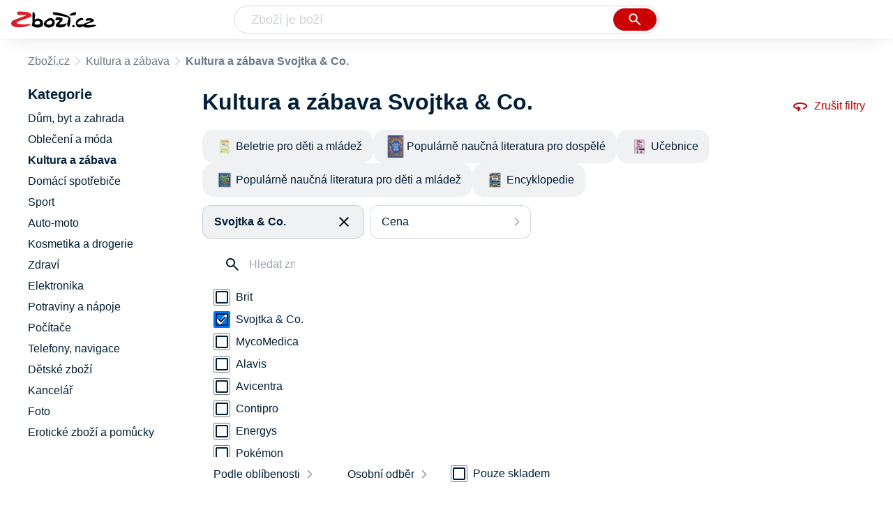

--- FILE ---
content_type: text/html
request_url: https://www.zbozi.cz/kultura-a-zabava/?vyrobce=svojtka-co
body_size: 17804
content:
<html lang="cs"><head><meta charset="utf-8"><title>Kultura a zábava Svojtka &amp; Co. - Zbozi.cz</title><meta content="width=device-width, initial-scale=1, interactive-widget=resizes-content" name="viewport"><meta content="Zboží.cz" name="og:site_name"><meta content="1&nbsp;176 produktů v kategorii Kultura a zábava Svojtka &amp; Co.. Porovnejte ceny, zjistěte dostupnost, přečtěte si recenze produktů nebo hodnocení e-shopů!" name="description"><meta content="Kultura a zábava Svojtka &amp; Co. na Zboží.cz" property="og:title"><meta content="/img/zbozi-og-image.jpg" property="og:image"><meta content="Máme pro vás 1176 výrobků v kategorii Kultura a zábava Svojtka &amp; Co.. Výrobce: Svojtka &amp; Co.." property="og:description"><link href="https://www.zbozi.cz/kultura-a-zabava/?vyrobce=svojtka-co" rel="canonical"><link href="https://www.zbozi.cz/kultura-a-zabava/?strana=2&amp;vyrobce=svojtka-co" rel="next"><script type="application/ld+json">[{"@context":"https:\u002F\u002Fschema.org","@type":"WebSite","name":"Zboží.cz","url":"https:\u002F\u002Fwww.zbozi.cz\u002Fkultura-a-zabava\u002F?vyrobce=svojtka-co","potentialAction":{"@type":"SearchAction","target":"https:\u002F\u002Fwww.zbozi.cz\u002Fhledej\u002F?q={query}","query-input":{"@type":"PropertyValueSpecification","valueRequired":"https:\u002F\u002Fschema.org\u002FTrue","valueName":"query"}},"publisher":{"@context":"https:\u002F\u002Fschema.org","@type":"Organization","name":"Zboží.cz","url":"https:\u002F\u002Fwww.zbozi.cz\u002F","logo":"https:\u002F\u002Fwww.zbozi.cz\u002Fimg\u002Flogo.png","sameAs":["https:\u002F\u002Fwww.facebook.com\u002Fzbozijebozi","https:\u002F\u002Ftwitter.com\u002Fzbozi_cz","https:\u002F\u002Fcs.wikipedia.org\u002Fwiki\u002FZbo%C5%BE%C3%AD.cz","https:\u002F\u002Fwww.wikidata.org\u002Fwiki\u002FQ24003313"],"email":"zbozi@firma.seznam.cz","telephone":"+420 234 694 333","funder":{"@type":"Organization","name":"Seznam.cz","legalName":"Seznam.cz, a.s."},"foundingDate":"2007","memberOf":{"@type":"Organization","name":"Seznam.cz","legalName":"Seznam.cz, a.s.","sameAs":["https:\u002F\u002Fseznam.cz\u002F","https:\u002F\u002Fo.seznam.cz\u002F","https:\u002F\u002Fcs.wikipedia.org\u002Fwiki\u002FSeznam.cz","https:\u002F\u002Fwww.wikidata.org\u002Fwiki\u002FQ3490485"]}},"sameAs":["https:\u002F\u002Fwww.facebook.com\u002Fzbozijebozi","https:\u002F\u002Ftwitter.com\u002Fzbozi_cz","https:\u002F\u002Fcs.wikipedia.org\u002Fwiki\u002FZbo%C5%BE%C3%AD.cz","https:\u002F\u002Fwww.wikidata.org\u002Fwiki\u002FQ24003313"],"about":"Na Zboží.cz najdete produkty z tisíců e-shopů, u kterých můžete porovnat jejich ceny. Recenze, údaje o ceně, dostupnosti a cenách dopravy vám pomohou se lépe rozhodnout!"},{"@context":"https:\u002F\u002Fschema.org","@type":"WebPage","name":"Kultura a zábava Svojtka & Co. - Zbozi.cz","description":"1 176 produktů v kategorii Kultura a zábava Svojtka & Co.. Porovnejte ceny, zjistěte dostupnost, přečtěte si recenze produktů nebo hodnocení e-shopů!","publisher":{"@context":"https:\u002F\u002Fschema.org","@type":"Organization","name":"Zboží.cz","url":"https:\u002F\u002Fwww.zbozi.cz\u002F","logo":"https:\u002F\u002Fwww.zbozi.cz\u002Fimg\u002Flogo.png","sameAs":["https:\u002F\u002Fwww.facebook.com\u002Fzbozijebozi","https:\u002F\u002Ftwitter.com\u002Fzbozi_cz","https:\u002F\u002Fcs.wikipedia.org\u002Fwiki\u002FZbo%C5%BE%C3%AD.cz","https:\u002F\u002Fwww.wikidata.org\u002Fwiki\u002FQ24003313"],"email":"zbozi@firma.seznam.cz","telephone":"+420 234 694 333","funder":{"@type":"Organization","name":"Seznam.cz","legalName":"Seznam.cz, a.s."},"foundingDate":"2007","memberOf":{"@type":"Organization","name":"Seznam.cz","legalName":"Seznam.cz, a.s.","sameAs":["https:\u002F\u002Fseznam.cz\u002F","https:\u002F\u002Fo.seznam.cz\u002F","https:\u002F\u002Fcs.wikipedia.org\u002Fwiki\u002FSeznam.cz","https:\u002F\u002Fwww.wikidata.org\u002Fwiki\u002FQ3490485"]}},"breadcrumb":{"@context":"https:\u002F\u002Fschema.org","@type":"BreadcrumbList","itemListElement":[{"@type":"ListItem","position":0,"item":{"@id":"https:\u002F\u002Fwww.zbozi.cz\u002F","name":"Zboží.cz"}},{"@type":"ListItem","position":1,"item":{"@id":"https:\u002F\u002Fwww.zbozi.cz\u002Fkultura-a-zabava\u002F","name":"Kultura a zábava"}},{"@type":"ListItem","position":2,"item":{"@id":"https:\u002F\u002Fwww.zbozi.cz\u002Fkultura-a-zabava\u002F?vyrobce=svojtka-co","name":"Kultura a zábava Svojtka & Co."}}]},"relatedLink":["https:\u002F\u002Fwww.zbozi.cz\u002Fkultura-a-zabava\u002Fknihy\u002Fbeletrie-pro-deti-a-mladez\u002F?vyrobce=svojtka-co","https:\u002F\u002Fwww.zbozi.cz\u002Fkultura-a-zabava\u002Fknihy\u002Fpopularne-naucna-literatura-pro-dospele\u002F?vyrobce=svojtka-co","https:\u002F\u002Fwww.zbozi.cz\u002Fkultura-a-zabava\u002Fknihy\u002Fucebnice\u002F?vyrobce=svojtka-co","https:\u002F\u002Fwww.zbozi.cz\u002Fkultura-a-zabava\u002Fknihy\u002Fpopularne-naucna-literatura-pro-deti-a-mladez\u002F?vyrobce=svojtka-co","https:\u002F\u002Fwww.zbozi.cz\u002Fkultura-a-zabava\u002Fknihy\u002Fencyklopedie\u002F?vyrobce=svojtka-co"]}]</script><meta name="next-head-count" content="11"><meta content="IE=Edge" http-equiv="X-UA-Compatible"><meta content="origin" name="referrer"><meta content="Hyz1YOQsFrCoCFcTDiRJgQEZNSjZpwbf" name="seznam-wmt"><meta content="telephone=no" name="format-detection"><meta content="200" name="szn:status"><meta content="suHhONP08UQMf_D-hfPg27pcoJ_NjmTCwVpSozYPQZA" name="google-site-verification"><link href="/img/favicon/favicon.ico?version-9.740.3" rel="shortcut icon" type="image/x-icon"><link href="/img/favicon/apple-touch-icon-57x57.png?version-9.740.3" rel="apple-touch-icon" sizes="57x57"><link href="/img/favicon/apple-touch-icon-60x60.png?version-9.740.3" rel="apple-touch-icon" sizes="60x60"><link href="/img/favicon/apple-touch-icon-72x72.png?version-9.740.3" rel="apple-touch-icon" sizes="72x72"><link href="/img/favicon/apple-touch-icon-76x76.png?version-9.740.3" rel="apple-touch-icon" sizes="76x76"><link href="/img/favicon/apple-touch-icon-114x114.png?version-9.740.3" rel="apple-touch-icon" sizes="114x114"><link href="/img/favicon/apple-touch-icon-120x120.png?version-9.740.3" rel="apple-touch-icon" sizes="120x120"><link href="/img/favicon/apple-touch-icon-144x144.png?version-9.740.3" rel="apple-touch-icon" sizes="144x144"><link href="/img/favicon/apple-touch-icon-152x152.png?version-9.740.3" rel="apple-touch-icon" sizes="152x152"><link href="/img/favicon/apple-touch-icon-180x180.png?version-9.740.3" rel="apple-touch-icon" sizes="180x180"><meta content="#666666" name="msapplication-TileColor"><meta content="/img/favicon/browserconfig.xml?version-9.740.3" name="msapplication-config"><meta content="/img/favicon/mstile-144x144.png?version-9.740.3" name="msapplication-TileImage"><link href="/zbozi-cz.xml" rel="search" title="Zboží.cz" type="application/opensearchdescription+xml"><link as="font" crossorigin="anonymous" href="/fonts/icons.woff2?58805330" rel="preload" type="font/woff2"><link crossorigin="" href="https://login.szn.cz" rel="preconnect"><link crossorigin="" href="https://d25-a.sdn.cz/" rel="preconnect"><link crossorigin="" href="https://d48-a.sdn.cz/" rel="dns-prefetch"><link rel="preload" href="/_next/static/css/866170c4826f3f17.css" as="style"><link rel="stylesheet" href="/_next/static/css/866170c4826f3f17.css" data-n-g=""><link rel="preload" href="/_next/static/css/412adf08bc6a39b9.css" as="style"><link rel="stylesheet" href="/_next/static/css/412adf08bc6a39b9.css" data-n-p=""><link rel="preload" href="/_next/static/css/221f1aeeb8553ecc.css" as="style"><link rel="stylesheet" href="/_next/static/css/221f1aeeb8553ecc.css" data-n-p=""><link rel="preload" href="/_next/static/css/4f5060b4b85e0a28.css" as="style"><link rel="stylesheet" href="/_next/static/css/4f5060b4b85e0a28.css" data-n-p=""><link rel="stylesheet" type="text/css" href="/_next/static/css/cb8998fcb8aa61de.css"><link rel="stylesheet" type="text/css" href="/_next/static/css/3c722798e8c6097b.css"><link rel="stylesheet" type="text/css" href="/_next/static/css/922a987d124c19b4.css"><link rel="stylesheet" type="text/css" href="/_next/static/css/1ec8bc4d16b9a5f2.css"></head><body data-dot="zbozi"><div id="__next" data-reactroot=""><div id="root"><div class=""><div class="BlindHeading_root__X_Im1"></div><header class="LayoutHeader_layoutHeader__gynkb LayoutHeader_layoutHeader--fixed__LQYT_"><h5 class="BlindHeading_root__X_Im1" id="blind-header">Hlavička stránky</h5><div class="LayoutHeader_layoutHeader-wrap__6tR2F LayoutHeader_layoutHeader-wrap--fullHeader__Tbp3z"><div class="LayoutHeader_layoutHeader-items__C5TVs"><div class="Logo_root__vsGoe"><a class="Logo_link__Y6Fug" data-dot="lista_zbozi" href="/"><img alt="Zboží.cz" height="100%" src="/img/logo.svg" width="100%"></a></div><div id="LayoutHeader-col--search"><div class="SearchForm_searchFormWrapper__W4LS4"><form action="/hledej/" class="SearchForm_searchForm__6NxVO"><div class="SearchForm_searchInputWrapper__AwAcz"><input autocomplete="off" data-dot="lista_hledani_kurzor" id="q" name="q" placeholder="Zboží je boží" type="text" value=""><button class="Button_button__4em_S Button_searchButton__Zq_Do SearchForm_searchButton__lqDwK" data-dot="lista_hledani_naseptavac" title="Vyhledat" type="submit"><span><img class="Icon_icon__EEc5Z SearchForm_searchIcon__6fGRv SearchForm_searchInputIcon__gaOzY" src="/img/icons/search-4.svg"></span></button></div><div class="Suggest_root__5TNs7" id="suggest-results"></div></form></div></div><div class="LayoutHeader_layoutHeader--links__DBGXx"><div class="Logo_root__vsGoe"><a class="Logo_link__Y6Fug" data-dot="lista_zbozi" href="/"><img alt="Zboží.cz" height="100%" src="/img/logo.svg" width="100%"></a></div><szn-login-widget></szn-login-widget><a href="https://www.seznam.cz">Seznam.cz</a></div></div></div></header><div class="Category_root__Mim4Z" data-dot="kategorie" id="page"><h1 class="BlindHeading_root__X_Im1" id="root-category">Kultura a zábava</h1><div id="top-navigation"><nav class="Breadcrumbs_nav__SeL8U" data-dot="breadcrumbs"><h5 class="BlindHeading_root__X_Im1" id="blind-nav-breadcrumbs">Drobečková navigace</h5><span class="Breadcrumbs_item__Wy6ZM Breadcrumbs_itemZbozi__NEYPd"><a data-dot="link" href="/">Zboží.cz</a></span><span class="Breadcrumbs_item__Wy6ZM Breadcrumbs_lastOne__4gZwO"><a data-dot="link" href="/kultura-a-zabava/">Kultura a zábava</a></span><h1 class="Breadcrumbs_title__qWKPL">Kultura a zábava Svojtka &amp; Co.</h1></nav></div><h5 class="BlindHeading_root__X_Im1" id="blind-main">Hlavní obsah stránky</h5><main class="Category_main__8qzgD" data-dot="k-896"><div class="Category_right__oMkv8"><div class="animate" id="results-wrap"><div class="ResultsIntroduction_wrapper__P02kQ"><h2 class="ResultsIntroduction_title__3AsZX ResultsIntroduction_title--single__eDTU_">Kultura a zábava Svojtka &amp; Co.</h2><a class="ResetFiltersButton_resetButton__xNUgT" data-dot="zrusit-filtry" href="/kultura-a-zabava/"><img class="Icon_icon__EEc5Z ResetFiltersButton_icon__nb5JQ" src="/img/icons/360.svg">Zrušit filtry</a></div><nav class="CategoryMenuMobile_root__p8UR7" data-dot="vyber-kategorie"><h5 class="BlindHeading_root__X_Im1" id="blind-category">Kategorie</h5><ul class="CategoryMenuList_root__gZj4D CategoryMenuList_root--opened__48R3C"><li class=""><a class=" CategoryMenuItemDesktop_item__MWHza preventDefault" href="/kultura-a-zabava/knihy/beletrie-pro-deti-a-mladez/?vyrobce=svojtka-co"><div class="CategoryMenuItemDesktop_imageContainer__HaDOe"><img alt="Beletrie pro děti a mládež" class="CategoryMenuItemDesktop_image__RZTcJ" src="https://d25-a.sdn.cz/d_25/d_16011278/img/22/320x200_I71QZq.jpg?fl=res%2C70%2C70%2C1%2Cfff%7Cwebp%2C80"></div><span class="CategoryMenuItemDesktop_name__MIH2Y">Beletrie pro děti a mládež</span></a></li><li class=""><a class=" CategoryMenuItemDesktop_item__MWHza preventDefault" href="/kultura-a-zabava/knihy/popularne-naucna-literatura-pro-dospele/?vyrobce=svojtka-co"><div class="CategoryMenuItemDesktop_imageContainer__HaDOe"><img alt="Populárně naučná literatura pro dospělé" class="CategoryMenuItemDesktop_image__RZTcJ" src="https://d25-a.sdn.cz/d_25/d_16011280/img/59/200x200_rFqZaG.jpg?fl=res%2C70%2C70%2C1%2Cfff%7Cwebp%2C80"></div><span class="CategoryMenuItemDesktop_name__MIH2Y">Populárně naučná literatura pro dospělé</span></a></li><li class=""><a class=" CategoryMenuItemDesktop_item__MWHza preventDefault" href="/kultura-a-zabava/knihy/ucebnice/?vyrobce=svojtka-co"><div class="CategoryMenuItemDesktop_imageContainer__HaDOe"><img alt="Učebnice" class="CategoryMenuItemDesktop_image__RZTcJ" src="https://d25-a.sdn.cz/d_25/d_16011208/img/61/320x200_swGo1I.jpg?fl=res%2C70%2C70%2C1%2Cfff%7Cwebp%2C80"></div><span class="CategoryMenuItemDesktop_name__MIH2Y">Učebnice</span></a></li><li class=""><a class=" CategoryMenuItemDesktop_item__MWHza preventDefault" href="/kultura-a-zabava/knihy/popularne-naucna-literatura-pro-deti-a-mladez/?vyrobce=svojtka-co"><div class="CategoryMenuItemDesktop_imageContainer__HaDOe"><img alt="Populárně naučná literatura pro děti a mládež" class="CategoryMenuItemDesktop_image__RZTcJ" src="https://d25-a.sdn.cz/d_25/d_16011233/img/26/320x200_OJvU_A.jpg?fl=res%2C70%2C70%2C1%2Cfff%7Cwebp%2C80"></div><span class="CategoryMenuItemDesktop_name__MIH2Y">Populárně naučná literatura pro děti a mládež</span></a></li><li class="CategoryMenuList_wrapper__aA5Iq"><a class=" CategoryMenuItemDesktop_item__MWHza preventDefault" href="/kultura-a-zabava/knihy/encyklopedie/?vyrobce=svojtka-co"><div class="CategoryMenuItemDesktop_imageContainer__HaDOe"><img alt="Encyklopedie" class="CategoryMenuItemDesktop_image__RZTcJ" src="https://d25-a.sdn.cz/d_25/d_16011261/img/14/320x200_FYsNc0.jpg?fl=res%2C70%2C70%2C1%2Cfff%7Cwebp%2C80"></div><span class="CategoryMenuItemDesktop_name__MIH2Y">Encyklopedie</span></a></li></ul></nav><div class="HorizontalFiltersContainer_root__oJQ_i" data-dot="filtry"><div class="Dropdown_root__VbJpM HorizontalFilterItem_root__BMHEi HorizontalFilterItem_root--selected__HYXfl" data-dot="vyrobce"><button class="Dropdown_opener__6vBG7" id="vyrobceButton" type="button"><div class="HorizontalFilterItem_labelWrapper__7sghO"><div class="HorizontalFilterItem_label__u1MBX HorizontalFilterItem_label--selected__Eh4Mr" data-dot="otevrit" title="Svojtka &amp; Co.">Svojtka &amp; Co.</div><div class="HorizontalFilterItem_closeButton__pQkHf" data-dot="zrusit" title="Odebrat filtr"><img class="Icon_icon__EEc5Z HorizontalFilterItem_icon__EsXNx" src="/img/icons/close.svg"></div></div></button><ul class="Dropdown_list__DYJqn HorizontalFilterItem_menu__tdRxD HorizontalFilterItem_menu--phantom-opened__Sea9k" style="min-width: 260px;"><div class="HorizontalFilterItem_menuInner__frkTe"><div class="Parameter_root__3umeN Parameter_root--horizontal__o_yso"><div class="Parameter_accordionContent__uzl6k"><div class="Manufacturer_wrapper__ky7PU"><input class="SearchInput_input__Smqur Manufacturer_searchInput__M_h3a" data-dot="hledat" placeholder="Hledat značku" type="text" value=""></div><div><div class=""><div class="Filters_wrapper__8_Nrp"><div class="Checkbox_wrapper__t6XrW" data-dot="brit"><input class="Checkbox_input__HROmJ" type="checkbox" id="0-brit" readonly=""><label class="Checkbox_label__2Tyla" for="0-brit"><a class="Filters_anchor__FZbEK" href="/kultura-a-zabava/?vyrobce=brit"><div class="Filters_renderLabel__MFROa">Brit</div></a></label></div></div><div class="Filters_wrapper__8_Nrp"><div class="Checkbox_wrapper__t6XrW" data-dot="zrusit"><input class="Checkbox_input__HROmJ" type="checkbox" id="1-svojtka-co" readonly="" checked=""><label class="Checkbox_label__2Tyla" for="1-svojtka-co"><a class="Filters_anchor__FZbEK" href="/kultura-a-zabava/"><div class="Filters_renderLabel__MFROa">Svojtka &amp; Co.</div></a></label></div></div><div class="Filters_wrapper__8_Nrp"><div class="Checkbox_wrapper__t6XrW" data-dot="mycomedica"><input class="Checkbox_input__HROmJ" type="checkbox" id="2-mycomedica" readonly=""><label class="Checkbox_label__2Tyla" for="2-mycomedica"><a class="Filters_anchor__FZbEK" href="/kultura-a-zabava/?vyrobce=mycomedica"><div class="Filters_renderLabel__MFROa">MycoMedica</div></a></label></div></div><div class="Filters_wrapper__8_Nrp"><div class="Checkbox_wrapper__t6XrW" data-dot="alavis"><input class="Checkbox_input__HROmJ" type="checkbox" id="3-alavis" readonly=""><label class="Checkbox_label__2Tyla" for="3-alavis"><a class="Filters_anchor__FZbEK" href="/kultura-a-zabava/?vyrobce=alavis"><div class="Filters_renderLabel__MFROa">Alavis</div></a></label></div></div><div class="Filters_wrapper__8_Nrp"><div class="Checkbox_wrapper__t6XrW" data-dot="avicentra"><input class="Checkbox_input__HROmJ" type="checkbox" id="4-avicentra" readonly=""><label class="Checkbox_label__2Tyla" for="4-avicentra"><a class="Filters_anchor__FZbEK" href="/kultura-a-zabava/?vyrobce=avicentra"><div class="Filters_renderLabel__MFROa">Avicentra</div></a></label></div></div><div class="Filters_wrapper__8_Nrp"><div class="Checkbox_wrapper__t6XrW" data-dot="contipro"><input class="Checkbox_input__HROmJ" type="checkbox" id="5-contipro" readonly=""><label class="Checkbox_label__2Tyla" for="5-contipro"><a class="Filters_anchor__FZbEK" href="/kultura-a-zabava/?vyrobce=contipro"><div class="Filters_renderLabel__MFROa">Contipro</div></a></label></div></div><div class="Filters_wrapper__8_Nrp"><div class="Checkbox_wrapper__t6XrW" data-dot="energys"><input class="Checkbox_input__HROmJ" type="checkbox" id="6-energys" readonly=""><label class="Checkbox_label__2Tyla" for="6-energys"><a class="Filters_anchor__FZbEK" href="/kultura-a-zabava/?vyrobce=energys"><div class="Filters_renderLabel__MFROa">Energys</div></a></label></div></div><div class="Filters_wrapper__8_Nrp"><div class="Checkbox_wrapper__t6XrW" data-dot="pokemon"><input class="Checkbox_input__HROmJ" type="checkbox" id="7-pokemon" readonly=""><label class="Checkbox_label__2Tyla" for="7-pokemon"><a class="Filters_anchor__FZbEK" href="/kultura-a-zabava/?vyrobce=pokemon"><div class="Filters_renderLabel__MFROa">Pokémon</div></a></label></div></div><div class="Filters_wrapper__8_Nrp"><div class="Checkbox_wrapper__t6XrW" data-dot="enterozoo"><input class="Checkbox_input__HROmJ" type="checkbox" id="8-enterozoo" readonly=""><label class="Checkbox_label__2Tyla" for="8-enterozoo"><a class="Filters_anchor__FZbEK" href="/kultura-a-zabava/?vyrobce=enterozoo"><div class="Filters_renderLabel__MFROa">EnteroZOO</div></a></label></div></div></div><div class="Filters_hasPopularItems__6pvHR"><div class="Filters_wrapper__8_Nrp"><div class="Checkbox_wrapper__t6XrW" data-dot="zrusit"><input class="Checkbox_input__HROmJ" type="checkbox" id="0-svojtka-co_popular" readonly="" checked=""><label class="Checkbox_label__2Tyla" for="0-svojtka-co_popular"><a class="Filters_anchor__FZbEK" href="/kultura-a-zabava/"><div class="Filters_renderLabel__MFROa">Svojtka &amp; Co.</div></a></label></div></div><div class="Filters_wrapper__8_Nrp"><div class="Checkbox_wrapper__t6XrW" data-dot="alavis"><input class="Checkbox_input__HROmJ" type="checkbox" id="1-alavis_popular" readonly=""><label class="Checkbox_label__2Tyla" for="1-alavis_popular"><a class="Filters_anchor__FZbEK" href="/kultura-a-zabava/?vyrobce=alavis"><div class="Filters_renderLabel__MFROa">Alavis</div></a></label></div></div><div class="Filters_wrapper__8_Nrp"><div class="Checkbox_wrapper__t6XrW" data-dot="avicentra"><input class="Checkbox_input__HROmJ" type="checkbox" id="2-avicentra_popular" readonly=""><label class="Checkbox_label__2Tyla" for="2-avicentra_popular"><a class="Filters_anchor__FZbEK" href="/kultura-a-zabava/?vyrobce=avicentra"><div class="Filters_renderLabel__MFROa">Avicentra</div></a></label></div></div><div class="Filters_wrapper__8_Nrp"><div class="Checkbox_wrapper__t6XrW" data-dot="brit"><input class="Checkbox_input__HROmJ" type="checkbox" id="3-brit_popular" readonly=""><label class="Checkbox_label__2Tyla" for="3-brit_popular"><a class="Filters_anchor__FZbEK" href="/kultura-a-zabava/?vyrobce=brit"><div class="Filters_renderLabel__MFROa">Brit</div></a></label></div></div><div class="Filters_wrapper__8_Nrp"><div class="Checkbox_wrapper__t6XrW" data-dot="contipro"><input class="Checkbox_input__HROmJ" type="checkbox" id="4-contipro_popular" readonly=""><label class="Checkbox_label__2Tyla" for="4-contipro_popular"><a class="Filters_anchor__FZbEK" href="/kultura-a-zabava/?vyrobce=contipro"><div class="Filters_renderLabel__MFROa">Contipro</div></a></label></div></div><div class="Filters_wrapper__8_Nrp"><div class="Checkbox_wrapper__t6XrW" data-dot="energys"><input class="Checkbox_input__HROmJ" type="checkbox" id="5-energys_popular" readonly=""><label class="Checkbox_label__2Tyla" for="5-energys_popular"><a class="Filters_anchor__FZbEK" href="/kultura-a-zabava/?vyrobce=energys"><div class="Filters_renderLabel__MFROa">Energys</div></a></label></div></div><div class="Filters_wrapper__8_Nrp"><div class="Checkbox_wrapper__t6XrW" data-dot="enterozoo"><input class="Checkbox_input__HROmJ" type="checkbox" id="6-enterozoo_popular" readonly=""><label class="Checkbox_label__2Tyla" for="6-enterozoo_popular"><a class="Filters_anchor__FZbEK" href="/kultura-a-zabava/?vyrobce=enterozoo"><div class="Filters_renderLabel__MFROa">EnteroZOO</div></a></label></div></div><div class="Filters_wrapper__8_Nrp"><div class="Checkbox_wrapper__t6XrW" data-dot="mycomedica"><input class="Checkbox_input__HROmJ" type="checkbox" id="7-mycomedica_popular" readonly=""><label class="Checkbox_label__2Tyla" for="7-mycomedica_popular"><a class="Filters_anchor__FZbEK" href="/kultura-a-zabava/?vyrobce=mycomedica"><div class="Filters_renderLabel__MFROa">MycoMedica</div></a></label></div></div><div class="Filters_wrapper__8_Nrp"><div class="Checkbox_wrapper__t6XrW" data-dot="pokemon"><input class="Checkbox_input__HROmJ" type="checkbox" id="8-pokemon_popular" readonly=""><label class="Checkbox_label__2Tyla" for="8-pokemon_popular"><a class="Filters_anchor__FZbEK" href="/kultura-a-zabava/?vyrobce=pokemon"><div class="Filters_renderLabel__MFROa">Pokémon</div></a></label></div></div></div></div></div></div></div></ul></div><div class="Dropdown_root__VbJpM HorizontalFilterItem_root__BMHEi" data-dot="cena"><button class="Dropdown_opener__6vBG7" id="priceButton" type="button"><div><div data-dot="otevrit">Cena</div></div></button><ul class="Dropdown_list__DYJqn HorizontalFilterItem_menu__tdRxD" style="min-width: 260px;"><div class="HorizontalFilterItem_menuInner__frkTe"><div class="Prices_accordionWrapper__jM_tz Prices_accordionWrapper--horizontal__bcnx4"><div class="Prices_wrapper__B2SPO"><div class="Prices_radioButtons__W2jnb"><div class="RadioButton_wrapper__VH5NQ" data-dot="-99"><input class="RadioButton_input__3u8NP" type="radio" id="-99" readonly=""><label class="RadioButton_label__LS1qf" for="-99">Do 99 Kč</label></div><div class="RadioButton_wrapper__VH5NQ" data-dot="100-199"><input class="RadioButton_input__3u8NP" type="radio" id="100-199" readonly=""><label class="RadioButton_label__LS1qf" for="100-199">100 Kč až 199 Kč</label></div><div class="RadioButton_wrapper__VH5NQ" data-dot="200-299"><input class="RadioButton_input__3u8NP" type="radio" id="200-299" readonly=""><label class="RadioButton_label__LS1qf" for="200-299">200 Kč až 299 Kč</label></div><div class="RadioButton_wrapper__VH5NQ" data-dot="300-"><input class="RadioButton_input__3u8NP" type="radio" id="300-" readonly=""><label class="RadioButton_label__LS1qf" for="300-">300 Kč a více</label></div></div><div class="CustomRange_wrapper__2vWz2"><input class="Input_input__5c2tp CustomRange_input__jqwSi" data-dot="input" name="from" placeholder="od" type="text" value=""><input class="Input_input__5c2tp CustomRange_input__jqwSi" data-dot="input" name="to" placeholder="do" type="text" value=""></div></div></div></div></ul></div></div><div class="Category_filtersButtons__lqoDS FiltersButtons_buttons__mxqDT"><button class="Button_button__4em_S Button_secondary__RrDLM FiltersButtons_button__o59fl" data-dot="filter-button"><span>Filtr (1)<img class="Icon_icon__EEc5Z FiltersButtons_icon__SkXFR" src="/img/icons/tune.svg"></span></button><button class="Button_button__4em_S Button_secondary__RrDLM FiltersButtons_button__o59fl" data-dot="sorting-button"><span><img class="Icon_icon__EEc5Z FiltersButtons_icon__SkXFR" src="/img/icons/sync.svg"></span></button></div><div class="FiltersButtons_filtersAndSorting__HC6Ux"><div class="Dropdown_root__VbJpM SortingDropdown_sorting__B3DPp" data-dot="filtry/razeni"><button class="Dropdown_opener__6vBG7" id="dropdownMenuButton" type="button">Podle oblíbenosti</button><ul class="Dropdown_list__DYJqn"><li><span>Podle oblíbenosti</span></li><li><button data-dot="nejlevnejsi" class="">Od nejlevnějšího</button></li><li><button data-dot="nejdrazsi" class="">Od nejdražšího</button></li></ul></div><div class="Dropdown_root__VbJpM RegionsDropdown_root__b_6yB" data-dot=""><button class="Dropdown_opener__6vBG7" id="dropdownMenuButton" type="button">Osobní odběr</button><ul class="Dropdown_list__DYJqn RegionsDropdown_menu__EAsbJ"><div class="Regions_accordionWrapper__VdaRu" data-dot="vydejni-mista"><div class="CustomAccordion_title__fewXI Regions_accordion__rq1AY CustomAccordion_isClosed__fw4x9 CustomAccordion_desktopAlwaysOpen__21WjN" data-dot="open"><div class="Regions_heading__ilgDo">Osobní odběr</div><span class="Regions_selectedValue__za7AL">Celá ČR</span></div><div class="rah-static rah-static--height-zero CustomAccordion_desktopOpen__M3zLj" style="height: 0px; overflow: hidden;"><div style="display: none;"><div class="Regions_wrapper__gEK7N"><div class="Regions_searchInputWrapper__8WLHO"><input class="SearchInput_input__Smqur Regions_searchInput__66w5N" placeholder="Hledat místo" type="text" value=""></div><div class="RadioButton_wrapper__VH5NQ" data-dot="CZ010"><input class="RadioButton_input__3u8NP" type="radio" id="CZ010" readonly=""><label class="RadioButton_label__LS1qf" for="CZ010">Praha</label></div><div class="RadioButton_wrapper__VH5NQ" data-dot="CZ020"><input class="RadioButton_input__3u8NP" type="radio" id="CZ020" readonly=""><label class="RadioButton_label__LS1qf" for="CZ020">Středočeský kraj</label></div><div class="RadioButton_wrapper__VH5NQ" data-dot="CZ031"><input class="RadioButton_input__3u8NP" type="radio" id="CZ031" readonly=""><label class="RadioButton_label__LS1qf" for="CZ031">Jihočeský kraj</label></div><div class="RadioButton_wrapper__VH5NQ" data-dot="CZ032"><input class="RadioButton_input__3u8NP" type="radio" id="CZ032" readonly=""><label class="RadioButton_label__LS1qf" for="CZ032">Plzeňský kraj</label></div><div class="RadioButton_wrapper__VH5NQ" data-dot="CZ041"><input class="RadioButton_input__3u8NP" type="radio" id="CZ041" readonly=""><label class="RadioButton_label__LS1qf" for="CZ041">Karlovarský kraj</label></div><div class="RadioButton_wrapper__VH5NQ" data-dot="CZ042"><input class="RadioButton_input__3u8NP" type="radio" id="CZ042" readonly=""><label class="RadioButton_label__LS1qf" for="CZ042">Ústecký kraj</label></div><div class="RadioButton_wrapper__VH5NQ" data-dot="CZ051"><input class="RadioButton_input__3u8NP" type="radio" id="CZ051" readonly=""><label class="RadioButton_label__LS1qf" for="CZ051">Liberecký kraj</label></div><div class="RadioButton_wrapper__VH5NQ" data-dot="CZ052"><input class="RadioButton_input__3u8NP" type="radio" id="CZ052" readonly=""><label class="RadioButton_label__LS1qf" for="CZ052">Královehradecký kraj</label></div><div class="RadioButton_wrapper__VH5NQ" data-dot="CZ053"><input class="RadioButton_input__3u8NP" type="radio" id="CZ053" readonly=""><label class="RadioButton_label__LS1qf" for="CZ053">Pardubický kraj</label></div><div class="RadioButton_wrapper__VH5NQ" data-dot="CZ061"><input class="RadioButton_input__3u8NP" type="radio" id="CZ061" readonly=""><label class="RadioButton_label__LS1qf" for="CZ061">Vysočina</label></div><div class="RadioButton_wrapper__VH5NQ" data-dot="CZ062"><input class="RadioButton_input__3u8NP" type="radio" id="CZ062" readonly=""><label class="RadioButton_label__LS1qf" for="CZ062">Jihomoravský kraj</label></div><div class="RadioButton_wrapper__VH5NQ" data-dot="CZ071"><input class="RadioButton_input__3u8NP" type="radio" id="CZ071" readonly=""><label class="RadioButton_label__LS1qf" for="CZ071">Olomoucký kraj</label></div><div class="RadioButton_wrapper__VH5NQ" data-dot="CZ072"><input class="RadioButton_input__3u8NP" type="radio" id="CZ072" readonly=""><label class="RadioButton_label__LS1qf" for="CZ072">Zlínský kraj</label></div><div class="RadioButton_wrapper__VH5NQ" data-dot="CZ080"><input class="RadioButton_input__3u8NP" type="radio" id="CZ080" readonly=""><label class="RadioButton_label__LS1qf" for="CZ080">Moravskoslezský kraj</label></div></div></div></div></div></ul></div><div class="Availability_wrapper__XJ88Q FiltersButtons_availability__jP5Cf" data-dot="dostupnost"><div class="Availability_heading__dQaVY">Dostupnost</div><div class="Checkbox_wrapper__t6XrW" data-dot="pouze-skladem"><input class="Checkbox_input__HROmJ" type="checkbox" id="pouze-skladem" readonly=""><label class="Checkbox_label__2Tyla" for="pouze-skladem">Pouze skladem</label></div></div></div><div><h5 class="BlindHeading_root__X_Im1" id="blind-article-products">Seznam produktů kategorie</h5><section><div class="Results_resultsList__RovpZ Results_resultsList--default__IRAXQ" data-dot="produkty"><article class="ProductDefault_product__0U6Px"><div class="ProductDefault_content__h7i_9"><div class="ProductDefault_imageLinkWrap__bzC_p"><a class="ProductDefault_imageLink__sIQTU" data-dot="image" href="/vyrobek/ukolebavky-do-postylky-prvni-poslech-usinej-se-6-ukolebavkami-svojtka-co-2022/"><img alt="Ukolébavky do postýlky: První poslech: Usínej se 6 ukolébavkami - Svojtka &amp; Co. (2022)" src="https://d25-a.sdn.cz/d_25/c_img_QM_IA/ivKBzpD.jpeg?fl=res%2C350%2C350%2C1%2Cfff%7Cwebp%2C80"></a></div><div class="ProductDefault_mainContent__KlrXv"><div class="ProductDefault_itemInfo___HQpu"><a data-dot="text" href="/vyrobek/ukolebavky-do-postylky-prvni-poslech-usinej-se-6-ukolebavkami-svojtka-co-2022/"><h3 class="ProductDefault_name__OxvGy">Ukolébavky do postýlky: První poslech: Usínej se 6 ukolébavkami - Svojtka &amp; Co.…</h3></a><div class="ProductDefault_compareRatingWrapper__Xhu4F"><div><div class="Rating_rating__k8hKZ"><div class="Rating_stars__21jB2"><span></span><span></span><span></span><span></span><span></span></div><div class="Rating_stars__21jB2 Rating_filled__1xL2r" style="width: 80%;"><span></span><span></span><span></span><span></span><span></span></div></div></div><span class="ProductDefault_ratingStarsCount__Yib7e">4</span></div><div class="ProductDefault_priceWrapper__sIIzj"><p class="ColorfulPrice_price__Zh7jY ProductDefault_price__IFtSb">od&nbsp;173&nbsp;Kč</p></div><ul class="ProductDefault_parameters__u50kz"><li class="ProductDefault_param__rtsf6">Čeština</li><li class="ProductDefault_param__rtsf6">Počet stran 12</li><li class="ProductDefault_param__rtsf6">Rok vydání 2022</li></ul><p class="ProductDefault_info__dnIHc ProductDefault_description__57T69 ProductDefault_descriptionVisible__7loL4 ProductDefault_noMarginTop__sU3iP">V této zvukové knížce na vás čeká šest klidných melodií, které jsou vhodné pro poslech v postýlce před usnutím. Najdete mezi nimi známé skladby jako Třpyť se, třpyť se, hvězdičko nebo Brahmsovu…</p></div><div class="ProductDefault_itemAdditionalInfo__AyWcY"><p class="ColorfulPrice_price__Zh7jY ProductDefault_price__IFtSb">od&nbsp;173&nbsp;Kč</p><div class="ProductDefault_shopInfo__opWMy"><p class="ProductDefault_shopCount__vvMPl">v 32 obchodech</p></div><a class="ProductDefault_shopButton__AMDOg" data-dot="button" href="/vyrobek/ukolebavky-do-postylky-prvni-poslech-usinej-se-6-ukolebavkami-svojtka-co-2022/">Porovnat ceny</a></div></div></div></article><article class="ProductDefault_product__0U6Px"><div class="ProductDefault_content__h7i_9"><div class="ProductDefault_imageLinkWrap__bzC_p"><a class="ProductDefault_imageLink__sIQTU" data-dot="image" href="/vyrobek/miminko-prvni-rok-nina-stajner-rachel-moss-2025-pevna/"><img alt="Miminko: První rok - Nina Štajner, Rachel Moss (2025, pevná)" src="https://d25-a.sdn.cz/d_25/c_img_oc_Br/kcukOQcMmDmihgDmHEHMrOd/281d.jpeg?fl=res%2C350%2C350%2C1%2Cfff%7Cwebp%2C80"></a></div><div class="ProductDefault_mainContent__KlrXv"><div class="ProductDefault_itemInfo___HQpu"><a data-dot="text" href="/vyrobek/miminko-prvni-rok-nina-stajner-rachel-moss-2025-pevna/"><h3 class="ProductDefault_name__OxvGy">Miminko: První rok - Nina Štajner, Rachel Moss (2025, pevná)</h3></a><div class="ProductDefault_compareRatingWrapper__Xhu4F"><div><div class="Rating_rating__k8hKZ"><div class="Rating_stars__21jB2"><span></span><span></span><span></span><span></span><span></span></div><div class="Rating_stars__21jB2 Rating_filled__1xL2r" style="width: 100%;"><span></span><span></span><span></span><span></span><span></span></div></div></div><span class="ProductDefault_ratingStarsCount__Yib7e">1</span></div><div class="ProductDefault_priceWrapper__sIIzj"><p class="ColorfulPrice_price__Zh7jY ProductDefault_price__IFtSb">od&nbsp;186&nbsp;Kč</p></div><ul class="ProductDefault_parameters__u50kz"><li class="ProductDefault_param__rtsf6">Počet stran 36</li><li class="ProductDefault_param__rtsf6">Rok vydání 2025</li><li class="ProductDefault_param__rtsf6">Čeština</li><li class="ProductDefault_param__rtsf6">Pevná / vázaná</li></ul><p class="ProductDefault_info__dnIHc ProductDefault_description__57T69 ProductDefault_descriptionVisible__7loL4 ProductDefault_noMarginTop__sU3iP">Vytvořte výjimečnou památku na první rok vašeho děťátka v této nádherně ilustrované knížce. Díky částem, kam můžete zapsat důležitá data, vzpomínky a milníky, přidat fotografie či otisky ručiček…</p></div><div class="ProductDefault_itemAdditionalInfo__AyWcY"><p class="ColorfulPrice_price__Zh7jY ProductDefault_price__IFtSb">od&nbsp;186&nbsp;Kč</p><div class="ProductDefault_shopInfo__opWMy"><p class="ProductDefault_shopCount__vvMPl">v 27 obchodech</p></div><a class="ProductDefault_shopButton__AMDOg" data-dot="button" href="/vyrobek/miminko-prvni-rok-nina-stajner-rachel-moss-2025-pevna/">Porovnat ceny</a></div></div></div></article><article class="ProductDefault_product__0U6Px"><div class="ProductDefault_content__h7i_9"><div class="ProductDefault_imageLinkWrap__bzC_p"><a class="ProductDefault_imageLink__sIQTU" data-dot="image" href="/vyrobek/k-cemu-je-nocnik-kuk-pod-okenko-uplne-prvni-otazky-a-odpovedi-katie-daynes-2020/"><img alt="K čemu je nočník?: Kuk pod okénko: Úplně první otázky a odpovědi - Katie Daynes (2020)" src="https://d25-a.sdn.cz/d_25/c_img_QP_HX/oPSMLG.jpeg?fl=res%2C350%2C350%2C1%2Cfff%7Cwebp%2C80"></a></div><div class="ProductDefault_mainContent__KlrXv"><div class="ProductDefault_itemInfo___HQpu"><a data-dot="text" href="/vyrobek/k-cemu-je-nocnik-kuk-pod-okenko-uplne-prvni-otazky-a-odpovedi-katie-daynes-2020/"><h3 class="ProductDefault_name__OxvGy">K čemu je nočník?: Kuk pod okénko: Úplně první otázky a odpovědi - Katie Daynes…</h3></a><div class="ProductDefault_compareRatingWrapper__Xhu4F"><div><div class="Rating_rating__k8hKZ"><div class="Rating_stars__21jB2"><span></span><span></span><span></span><span></span><span></span></div><div class="Rating_stars__21jB2 Rating_filled__1xL2r" style="width: 88%;"><span></span><span></span><span></span><span></span><span></span></div></div></div><span class="ProductDefault_ratingStarsCount__Yib7e">8</span></div><div class="ProductDefault_priceWrapper__sIIzj"><p class="ColorfulPrice_price__Zh7jY ProductDefault_price__IFtSb">od&nbsp;157&nbsp;Kč</p></div><ul class="ProductDefault_parameters__u50kz"><li class="ProductDefault_param__rtsf6">Čeština</li><li class="ProductDefault_param__rtsf6">Počet stran 12</li><li class="ProductDefault_param__rtsf6">Rok vydání 2020</li></ul><p class="ProductDefault_info__dnIHc ProductDefault_description__57T69 ProductDefault_descriptionVisible__7loL4 ProductDefault_noMarginTop__sU3iP">K čemu je nočník, proč ho potřebujeme a jak se používá? Velkou změnu v podobě přechodu na nočník můžete svému dítěti vysvětlit různě, například pomocí jednoduché knížky. Toto obrázkové leporelo…</p></div><div class="ProductDefault_itemAdditionalInfo__AyWcY"><p class="ColorfulPrice_price__Zh7jY ProductDefault_price__IFtSb">od&nbsp;157&nbsp;Kč</p><div class="ProductDefault_shopInfo__opWMy"><p class="ProductDefault_shopCount__vvMPl">v 27 obchodech</p></div><a class="ProductDefault_shopButton__AMDOg" data-dot="button" href="/vyrobek/k-cemu-je-nocnik-kuk-pod-okenko-uplne-prvni-otazky-a-odpovedi-katie-daynes-2020/">Porovnat ceny</a></div></div></div></article><article class="ProductDefault_product__0U6Px"><div class="ProductDefault_content__h7i_9"><div class="ProductDefault_imageLinkWrap__bzC_p"><a class="ProductDefault_imageLink__sIQTU" data-dot="image" href="/vyrobek/knihovnicka-prvni-cernobile-knizky-pro-miminko-stella-baggott-2021/"><img alt="Knihovnička: První černobílé knížky pro miminko - Stella Baggott (2021)" src="https://d25-a.sdn.cz/d_25/c_img_QN_IF/qBXoAF.png?fl=res%2C350%2C350%2C1%2Cfff%7Cwebp%2C80"></a></div><div class="ProductDefault_mainContent__KlrXv"><div class="ProductDefault_itemInfo___HQpu"><a data-dot="text" href="/vyrobek/knihovnicka-prvni-cernobile-knizky-pro-miminko-stella-baggott-2021/"><h3 class="ProductDefault_name__OxvGy">Knihovnička: První černobílé knížky pro miminko - Stella Baggott (2021)</h3></a><div class="ProductDefault_compareRatingWrapper__Xhu4F"><div><div class="Rating_rating__k8hKZ"><div class="Rating_stars__21jB2"><span></span><span></span><span></span><span></span><span></span></div><div class="Rating_stars__21jB2 Rating_filled__1xL2r" style="width: 94%;"><span></span><span></span><span></span><span></span><span></span></div></div></div><span class="ProductDefault_ratingStarsCount__Yib7e">10</span></div><div class="ProductDefault_priceWrapper__sIIzj"><p class="ColorfulPrice_price__Zh7jY ProductDefault_price__IFtSb">od&nbsp;136&nbsp;Kč</p></div><ul class="ProductDefault_parameters__u50kz"><li class="ProductDefault_param__rtsf6">Čeština</li><li class="ProductDefault_param__rtsf6">Počet stran 4</li><li class="ProductDefault_param__rtsf6">Rok vydání 2021</li></ul><p class="ProductDefault_info__dnIHc ProductDefault_description__57T69 ProductDefault_descriptionVisible__7loL4 ProductDefault_noMarginTop__sU3iP">Čtyři černobílé knížky v jednom balení zajistí hodiny hraní a zkoumání, představují ideální pomůcku pro vývoj zraku a jemné motoriky. Tyto knížečky představují ideální první knížku pro vaše…</p></div><div class="ProductDefault_itemAdditionalInfo__AyWcY"><p class="ColorfulPrice_price__Zh7jY ProductDefault_price__IFtSb">od&nbsp;136&nbsp;Kč</p><div class="ProductDefault_shopInfo__opWMy"><p class="ProductDefault_shopCount__vvMPl">v 29 obchodech</p></div><a class="ProductDefault_shopButton__AMDOg" data-dot="button" href="/vyrobek/knihovnicka-prvni-cernobile-knizky-pro-miminko-stella-baggott-2021/">Porovnat ceny</a></div></div></div></article><article class="ProductDefault_product__0U6Px"><div class="ProductDefault_content__h7i_9"><div class="ProductDefault_imageLinkWrap__bzC_p"><a class="ProductDefault_imageLink__sIQTU" data-dot="image" href="/vyrobek/pisanka-1-uvolnovaci-cviky-svojtka-co-2012-brozovana/"><img alt="Písanka 1: Uvolňovací cviky - Svojtka &amp; Co. (2012, brožovaná)" src="https://d25-a.sdn.cz/d_25/c_img_QI_KF/7yuxYZ.jpeg?fl=res%2C350%2C350%2C1%2Cfff%7Cwebp%2C80"></a></div><div class="ProductDefault_mainContent__KlrXv"><div class="ProductDefault_itemInfo___HQpu"><a data-dot="text" href="/vyrobek/pisanka-1-uvolnovaci-cviky-svojtka-co-2012-brozovana/"><h3 class="ProductDefault_name__OxvGy">Písanka 1: Uvolňovací cviky - Svojtka &amp; Co. (2012, brožovaná)</h3></a><div class="ProductDefault_compareRatingWrapper__Xhu4F"><div><div class="Rating_rating__k8hKZ"><div class="Rating_stars__21jB2"><span></span><span></span><span></span><span></span><span></span></div><div class="Rating_stars__21jB2 Rating_filled__1xL2r" style="width: 100%;"><span></span><span></span><span></span><span></span><span></span></div></div></div><span class="ProductDefault_ratingStarsCount__Yib7e">5</span></div><div class="ProductDefault_priceWrapper__sIIzj"><p class="ColorfulPrice_price__Zh7jY ProductDefault_price__IFtSb">od&nbsp;30&nbsp;Kč</p></div><ul class="ProductDefault_parameters__u50kz"><li class="ProductDefault_param__rtsf6">Počet stran 32</li><li class="ProductDefault_param__rtsf6">Rok vydání 2012</li><li class="ProductDefault_param__rtsf6">Brožovaná</li></ul><p class="ProductDefault_info__dnIHc ProductDefault_description__57T69 ProductDefault_descriptionVisible__7loL4 ProductDefault_noMarginTop__sU3iP">V tomto pracovním sešitě najdete velké množství zábavných cvičení na uvolnění ruky. Je určen pro děti z prvních tříd, ale i pro šikovné předškoláky.</p></div><div class="ProductDefault_itemAdditionalInfo__AyWcY"><p class="ColorfulPrice_price__Zh7jY ProductDefault_price__IFtSb">od&nbsp;30&nbsp;Kč</p><div class="ProductDefault_shopInfo__opWMy"><p class="ProductDefault_shopCount__vvMPl">v 24 obchodech</p></div><a class="ProductDefault_shopButton__AMDOg" data-dot="button" href="/vyrobek/pisanka-1-uvolnovaci-cviky-svojtka-co-2012-brozovana/">Porovnat ceny</a></div></div></div></article><div class="Results_ads__Upocm"></div><article class="ProductDefault_product__0U6Px"><div class="ProductDefault_content__h7i_9"><div class="ProductDefault_imageLinkWrap__bzC_p"><a class="ProductDefault_imageLink__sIQTU" data-dot="image" href="/vyrobek/100-her-pro-dvoulete-svojtka-co-2022-brozovana/"><img alt="100 her pro dvouleté - Svojtka &amp; Co. (2022, brožovaná)" src="https://d25-a.sdn.cz/d_25/c_img_gZ_Bo/XqnBmsS.jpeg?fl=res%2C350%2C350%2C1%2Cfff%7Cwebp%2C80"></a></div><div class="ProductDefault_mainContent__KlrXv"><div class="ProductDefault_itemInfo___HQpu"><a data-dot="text" href="/vyrobek/100-her-pro-dvoulete-svojtka-co-2022-brozovana/"><h3 class="ProductDefault_name__OxvGy">100 her pro dvouleté - Svojtka &amp; Co. (2022, brožovaná)</h3></a><div class="ProductDefault_compareRatingWrapper__Xhu4F"><div><div class="Rating_rating__k8hKZ"><div class="Rating_stars__21jB2"><span></span><span></span><span></span><span></span><span></span></div><div class="Rating_stars__21jB2 Rating_filled__1xL2r" style="width: 94%;"><span></span><span></span><span></span><span></span><span></span></div></div></div><span class="ProductDefault_ratingStarsCount__Yib7e">7</span></div><div class="ProductDefault_priceWrapper__sIIzj"><p class="ColorfulPrice_price__Zh7jY ProductDefault_price__IFtSb">od&nbsp;140&nbsp;Kč</p></div><ul class="ProductDefault_parameters__u50kz"><li class="ProductDefault_param__rtsf6">Čeština</li><li class="ProductDefault_param__rtsf6">Počet stran 100</li><li class="ProductDefault_param__rtsf6">Rok vydání 2022</li><li class="ProductDefault_param__rtsf6">Brožovaná</li></ul><p class="ProductDefault_info__dnIHc ProductDefault_description__57T69 ProductDefault_descriptionVisible__7loL4 ProductDefault_noMarginTop__sU3iP">Kniha je plná krátkých her především pro dvouleté děti, které se mohou těšit na vybarvování obrázků podle zadání, na bludiště, spojování teček, kreslení a mnoho dalšího. Užijete si hodiny zábavy.</p></div><div class="ProductDefault_itemAdditionalInfo__AyWcY"><p class="ColorfulPrice_price__Zh7jY ProductDefault_price__IFtSb">od&nbsp;140&nbsp;Kč</p><div class="ProductDefault_shopInfo__opWMy"><p class="ProductDefault_shopCount__vvMPl">v 25 obchodech</p></div><a class="ProductDefault_shopButton__AMDOg" data-dot="button" href="/vyrobek/100-her-pro-dvoulete-svojtka-co-2022-brozovana/">Porovnat ceny</a></div></div></div></article><article class="ProductDefault_product__0U6Px"><div class="ProductDefault_content__h7i_9"><div class="ProductDefault_imageLinkWrap__bzC_p"><a class="ProductDefault_imageLink__sIQTU" data-dot="image" href="/vyrobek/prvni-slova-zvukova-kniha-svojtka-co-2025/"><img alt="První slova: Zvuková kniha - Svojtka &amp; Co. (2025)" src="https://d25-a.sdn.cz/d_25/c_img_oe_CL/kOzmiQlmfoKFXEESAEvCT8j/5b5f.jpeg?fl=res%2C350%2C350%2C1%2Cfff%7Cwebp%2C80"></a></div><div class="ProductDefault_mainContent__KlrXv"><div class="ProductDefault_itemInfo___HQpu"><a data-dot="text" href="/vyrobek/prvni-slova-zvukova-kniha-svojtka-co-2025/"><h3 class="ProductDefault_name__OxvGy">První slova: Zvuková kniha - Svojtka &amp; Co. (2025)</h3></a><div class="ProductDefault_compareRatingWrapper__Xhu4F"><div><div class="Rating_rating__k8hKZ"><div class="Rating_stars__21jB2"><span></span><span></span><span></span><span></span><span></span></div><div class="Rating_stars__21jB2 Rating_filled__1xL2r" style="width: 100%;"><span></span><span></span><span></span><span></span><span></span></div></div></div><span class="ProductDefault_ratingStarsCount__Yib7e">1</span></div><div class="ProductDefault_priceWrapper__sIIzj"><p class="ColorfulPrice_price__Zh7jY ProductDefault_price__IFtSb">od&nbsp;241&nbsp;Kč</p></div><ul class="ProductDefault_parameters__u50kz"><li class="ProductDefault_param__rtsf6">Čeština</li><li class="ProductDefault_param__rtsf6">Počet stran 10</li><li class="ProductDefault_param__rtsf6">Rok vydání 2025</li></ul><p class="ProductDefault_info__dnIHc ProductDefault_description__57T69 ProductDefault_descriptionVisible__7loL4 ProductDefault_noMarginTop__sU3iP">Kniha prvních slov se zvukovým panelem a 52 zvuky hravou formou rozvíjí slovní zásobu. Mačkejte tlačítka, poslouchejte zvuky a objevujte svět. Kniha prvních slov se zvukovým panelem a 52 zvuky…</p></div><div class="ProductDefault_itemAdditionalInfo__AyWcY"><p class="ColorfulPrice_price__Zh7jY ProductDefault_price__IFtSb">od&nbsp;241&nbsp;Kč</p><div class="ProductDefault_shopInfo__opWMy"><p class="ProductDefault_shopCount__vvMPl">v 27 obchodech</p></div><a class="ProductDefault_shopButton__AMDOg" data-dot="button" href="/vyrobek/prvni-slova-zvukova-kniha-svojtka-co-2025/">Porovnat ceny</a></div></div></div></article><article class="ProductDefault_product__0U6Px"><div class="ProductDefault_content__h7i_9"><div class="ProductDefault_imageLinkWrap__bzC_p"><a class="ProductDefault_imageLink__sIQTU" data-dot="image" href="/vyrobek/najdi-me-uzasna-zviratka-svojtka-co-2022/"><img alt="Najdi mě: Úžasná zvířátka - Svojtka &amp; Co. (2022)" src="https://d25-a.sdn.cz/d_25/c_img_gW_By/hgk9YI.jpeg?fl=res%2C350%2C350%2C1%2Cfff%7Cwebp%2C80"></a></div><div class="ProductDefault_mainContent__KlrXv"><div class="ProductDefault_itemInfo___HQpu"><a data-dot="text" href="/vyrobek/najdi-me-uzasna-zviratka-svojtka-co-2022/"><h3 class="ProductDefault_name__OxvGy">Najdi mě: Úžasná zvířátka - Svojtka &amp; Co. (2022)</h3></a><div class="ProductDefault_compareRatingWrapper__Xhu4F"><div><div class="Rating_rating__k8hKZ"><div class="Rating_stars__21jB2"><span></span><span></span><span></span><span></span><span></span></div><div class="Rating_stars__21jB2 Rating_filled__1xL2r" style="width: 96%;"><span></span><span></span><span></span><span></span><span></span></div></div></div><span class="ProductDefault_ratingStarsCount__Yib7e">10</span></div><div class="ProductDefault_priceWrapper__sIIzj"><p class="ColorfulPrice_price__Zh7jY ProductDefault_price__IFtSb">od&nbsp;340&nbsp;Kč</p></div><ul class="ProductDefault_parameters__u50kz"><li class="ProductDefault_param__rtsf6">Čeština</li><li class="ProductDefault_param__rtsf6">Počet stran 16</li><li class="ProductDefault_param__rtsf6">Rok vydání 2022</li></ul><p class="ProductDefault_info__dnIHc ProductDefault_description__57T69 ProductDefault_descriptionVisible__7loL4 ProductDefault_noMarginTop__sU3iP">Objevujte na stránkách této úžasné zvukové knížky přes 200 zvířat z celého světa. Zvířata na stránkách doslova ožijí, jakmile u nich stisknete vyznačené místo. Tato kniha obsahuje jak skutečné…</p></div><div class="ProductDefault_itemAdditionalInfo__AyWcY"><p class="ColorfulPrice_price__Zh7jY ProductDefault_price__IFtSb">od&nbsp;340&nbsp;Kč</p><div class="ProductDefault_shopInfo__opWMy"><p class="ProductDefault_shopCount__vvMPl">v 25 obchodech</p></div><a class="ProductDefault_shopButton__AMDOg" data-dot="button" href="/vyrobek/najdi-me-uzasna-zviratka-svojtka-co-2022/">Porovnat ceny</a></div></div></div></article><article class="ProductDefault_product__0U6Px"><div class="ProductDefault_content__h7i_9"><div class="ProductDefault_imageLinkWrap__bzC_p"><a class="ProductDefault_imageLink__sIQTU" data-dot="image" href="/vyrobek/hadanky-pro-predskolaky-od-4-5-let-svojtka-co-2024-brozovana/"><img alt="Hádanky pro předškoláky od 4-5 let - Svojtka &amp; Co. (2024, brožovaná)" src="https://d25-a.sdn.cz/d_25/c_img_oW_R/kObgaqJNMnD1IUpfECQpvul/f176.jpeg?fl=res%2C350%2C350%2C1%2Cfff%7Cwebp%2C80"></a></div><div class="ProductDefault_mainContent__KlrXv"><div class="ProductDefault_itemInfo___HQpu"><a data-dot="text" href="/vyrobek/hadanky-pro-predskolaky-od-4-5-let-svojtka-co-2024-brozovana/"><h3 class="ProductDefault_name__OxvGy">Hádanky pro předškoláky od 4-5 let - Svojtka &amp; Co. (2024, brožovaná)</h3></a><div class="ProductDefault_compareRatingWrapper__Xhu4F"><div><div class="Rating_rating__k8hKZ"><div class="Rating_stars__21jB2"><span></span><span></span><span></span><span></span><span></span></div><div class="Rating_stars__21jB2 Rating_filled__1xL2r" style="width: 93%;"><span></span><span></span><span></span><span></span><span></span></div></div></div><span class="ProductDefault_ratingStarsCount__Yib7e">3</span></div><div class="ProductDefault_priceWrapper__sIIzj"><p class="ColorfulPrice_price__Zh7jY ProductDefault_price__IFtSb">od&nbsp;56&nbsp;Kč</p></div><ul class="ProductDefault_parameters__u50kz"><li class="ProductDefault_param__rtsf6">Čeština</li><li class="ProductDefault_param__rtsf6">Počet stran 128</li><li class="ProductDefault_param__rtsf6">Rok vydání 2006</li><li class="ProductDefault_param__rtsf6">Brožovaná</li></ul><p class="ProductDefault_info__dnIHc ProductDefault_description__57T69 ProductDefault_descriptionVisible__7loL4 ProductDefault_noMarginTop__sU3iP">Nejkompletnější sborník testovacích úloh pro předškoláky, který připravili zkušení pedagogičtí pracovníci a psychologové. Prostřednictvím těchto testů snadno zjistíte úroveň rozvoje svého…</p></div><div class="ProductDefault_itemAdditionalInfo__AyWcY"><p class="ColorfulPrice_price__Zh7jY ProductDefault_price__IFtSb">od&nbsp;56&nbsp;Kč</p><div class="ProductDefault_shopInfo__opWMy"><p class="ProductDefault_shopCount__vvMPl">v 28 obchodech</p></div><a class="ProductDefault_shopButton__AMDOg" data-dot="button" href="/vyrobek/hadanky-pro-predskolaky-od-4-5-let-svojtka-co-2024-brozovana/">Porovnat ceny</a></div></div></div></article><article class="ProductDefault_product__0U6Px"><div class="ProductDefault_content__h7i_9"><div class="ProductDefault_imageLinkWrap__bzC_p"><a class="ProductDefault_imageLink__sIQTU" data-dot="image" href="/vyrobek/podivej-se-kdo-se-schovava-v-lese-svojtka-co/"><img alt="Podívej se, kdo se schovává: V lese - Svojtka &amp; Co." src="https://d25-a.sdn.cz/d_25/c_img_G_IH/Z8GBTu7.jpeg?fl=res%2C350%2C350%2C1%2Cfff%7Cwebp%2C80"></a></div><div class="ProductDefault_mainContent__KlrXv"><div class="ProductDefault_itemInfo___HQpu"><a data-dot="text" href="/vyrobek/podivej-se-kdo-se-schovava-v-lese-svojtka-co/"><h3 class="ProductDefault_name__OxvGy">Podívej se, kdo se schovává: V lese - Svojtka &amp; Co.</h3></a><div class="ProductDefault_compareRatingWrapper__Xhu4F"><div><div class="Rating_rating__k8hKZ"><div class="Rating_stars__21jB2"><span></span><span></span><span></span><span></span><span></span></div><div class="Rating_stars__21jB2 Rating_filled__1xL2r" style="width: 100%;"><span></span><span></span><span></span><span></span><span></span></div></div></div><span class="ProductDefault_ratingStarsCount__Yib7e">15</span></div><div class="ProductDefault_priceWrapper__sIIzj"><p class="ColorfulPrice_price__Zh7jY ProductDefault_price__IFtSb">od&nbsp;40&nbsp;Kč</p></div><ul class="ProductDefault_parameters__u50kz"><li class="ProductDefault_param__rtsf6">Čeština</li><li class="ProductDefault_param__rtsf6">Počet stran 20</li><li class="ProductDefault_param__rtsf6">Rok vydání 2018</li></ul><p class="ProductDefault_info__dnIHc ProductDefault_description__57T69 ProductDefault_descriptionVisible__7loL4 ProductDefault_noMarginTop__sU3iP">Podívej se pod okénko a najdi toho, kdo se tam schovává. Leporelo pro děti od 1-6 let, které je naučí zábavnou formou poznávat zvířátka, která mohou potkat v lese - ježka, žábu, sovu, srnku, …</p></div><div class="ProductDefault_itemAdditionalInfo__AyWcY"><p class="ColorfulPrice_price__Zh7jY ProductDefault_price__IFtSb">od&nbsp;40&nbsp;Kč</p><div class="ProductDefault_shopInfo__opWMy"><p class="ProductDefault_shopCount__vvMPl">v 24 obchodech</p></div><a class="ProductDefault_shopButton__AMDOg" data-dot="button" href="/vyrobek/podivej-se-kdo-se-schovava-v-lese-svojtka-co/">Porovnat ceny</a></div></div></div></article><article class="ProductDefault_product__0U6Px"><div class="ProductDefault_content__h7i_9"><div class="ProductDefault_imageLinkWrap__bzC_p"><a class="ProductDefault_imageLink__sIQTU" data-dot="image" href="/vyrobek/samolepky-pro-nejmensi-farma-svojtka-co-2023-brozovana/"><img alt="Samolepky pro nejmenší: Farma - Svojtka &amp; Co. (2023, brožovaná)" src="https://d25-a.sdn.cz/d_25/c_img_QP_J0/Xs9WoN.jpeg?fl=res%2C350%2C350%2C1%2Cfff%7Cwebp%2C80"></a></div><div class="ProductDefault_mainContent__KlrXv"><div class="ProductDefault_itemInfo___HQpu"><a data-dot="text" href="/vyrobek/samolepky-pro-nejmensi-farma-svojtka-co-2023-brozovana/"><h3 class="ProductDefault_name__OxvGy">Samolepky pro nejmenší: Farma - Svojtka &amp; Co. (2023, brožovaná)</h3></a><div class="ProductDefault_compareRatingWrapper__Xhu4F"><div><div class="Rating_rating__k8hKZ"><div class="Rating_stars__21jB2"><span></span><span></span><span></span><span></span><span></span></div><div class="Rating_stars__21jB2 Rating_filled__1xL2r" style="width: 53%;"><span></span><span></span><span></span><span></span><span></span></div></div></div><span class="ProductDefault_ratingStarsCount__Yib7e">3</span></div><div class="ProductDefault_priceWrapper__sIIzj"><p class="ColorfulPrice_price__Zh7jY ProductDefault_price__IFtSb">od&nbsp;54&nbsp;Kč</p></div><ul class="ProductDefault_parameters__u50kz"><li class="ProductDefault_param__rtsf6">Čeština</li><li class="ProductDefault_param__rtsf6">Počet stran 20</li><li class="ProductDefault_param__rtsf6">Rok vydání 2023</li><li class="ProductDefault_param__rtsf6">Brožovaná</li><li class="ProductDefault_param__rtsf6">Samolepková kniha</li></ul><p class="ProductDefault_info__dnIHc ProductDefault_description__57T69 ProductDefault_descriptionVisible__7loL4 ProductDefault_noMarginTop__sU3iP">Tento samolepkový sešit s farmou a mnoha zvířecími kamarády uvnitř se skvěle hodí na cesty nebo na dlouhé chvíle, kdy potřebujete své dítě zaujmout nějakou aktivitou, která ho bude zároveň bavit…</p></div><div class="ProductDefault_itemAdditionalInfo__AyWcY"><p class="ColorfulPrice_price__Zh7jY ProductDefault_price__IFtSb">od&nbsp;54&nbsp;Kč</p><div class="ProductDefault_shopInfo__opWMy"><p class="ProductDefault_shopCount__vvMPl">v 25 obchodech</p></div><a class="ProductDefault_shopButton__AMDOg" data-dot="button" href="/vyrobek/samolepky-pro-nejmensi-farma-svojtka-co-2023-brozovana/">Porovnat ceny</a></div></div></div></article><article class="ProductDefault_product__0U6Px"><div class="ProductDefault_content__h7i_9"><div class="ProductDefault_imageLinkWrap__bzC_p"><a class="ProductDefault_imageLink__sIQTU" data-dot="image" href="/vyrobek/pisanka-3-prvni-pismena/"><img alt="Písanka 3 – První písmena" src="https://d25-a.sdn.cz/d_25/d_15082993/img/76/628x444_DMWnCv.jpg?fl=res%2C350%2C350%2C1%2Cfff%7Cwebp%2C80"></a></div><div class="ProductDefault_mainContent__KlrXv"><div class="ProductDefault_itemInfo___HQpu"><a data-dot="text" href="/vyrobek/pisanka-3-prvni-pismena/"><h3 class="ProductDefault_name__OxvGy">Písanka 3 – První písmena</h3></a><div class="ProductDefault_compareRatingWrapper__Xhu4F"><div><div class="Rating_rating__k8hKZ"><div class="Rating_stars__21jB2"><span></span><span></span><span></span><span></span><span></span></div><div class="Rating_stars__21jB2 Rating_filled__1xL2r" style="width: 100%;"><span></span><span></span><span></span><span></span><span></span></div></div></div><span class="ProductDefault_ratingStarsCount__Yib7e">1</span></div><div class="ProductDefault_priceWrapper__sIIzj"><p class="ColorfulPrice_price__Zh7jY ProductDefault_price__IFtSb">od&nbsp;29&nbsp;Kč</p></div><ul class="ProductDefault_parameters__u50kz"><li class="ProductDefault_param__rtsf6">Počet stran 32</li><li class="ProductDefault_param__rtsf6">Rok vydání 2012</li><li class="ProductDefault_param__rtsf6">Pevná / vázaná</li><li class="ProductDefault_param__rtsf6">Abeceda</li></ul><p class="ProductDefault_info__dnIHc ProductDefault_description__57T69 ProductDefault_descriptionVisible__7loL4 ProductDefault_noMarginTop__sU3iP">Umí vaše dítě napsat jednotlivá písmenka tvořící slova, např. mé, jsi, pa, ale, teta, Ola, táta, sůl, anebo věty Mája mele maso. Ola má sílu. Míla má laso. Ota má síto.? V tomto pracovním sešitě…</p></div><div class="ProductDefault_itemAdditionalInfo__AyWcY"><p class="ColorfulPrice_price__Zh7jY ProductDefault_price__IFtSb">od&nbsp;29&nbsp;Kč</p><div class="ProductDefault_shopInfo__opWMy"><p class="ProductDefault_shopCount__vvMPl">v 25 obchodech</p></div><a class="ProductDefault_shopButton__AMDOg" data-dot="button" href="/vyrobek/pisanka-3-prvni-pismena/">Porovnat ceny</a></div></div></div></article><article class="ProductDefault_product__0U6Px"><div class="ProductDefault_content__h7i_9"><div class="ProductDefault_imageLinkWrap__bzC_p"><a class="ProductDefault_imageLink__sIQTU" data-dot="image" href="/vyrobek/zabava-se-samolepkami-pro-dvoulete-svojtka-co-2023-brozovana/"><img alt="Zábava se samolepkami pro dvouleté - Svojtka &amp; Co. (2023, brožovaná)" src="https://d25-a.sdn.cz/d_25/c_img_gZ_CS/ypyBAFK.png?fl=res%2C350%2C350%2C1%2Cfff%7Cwebp%2C80"></a></div><div class="ProductDefault_mainContent__KlrXv"><div class="ProductDefault_itemInfo___HQpu"><a data-dot="text" href="/vyrobek/zabava-se-samolepkami-pro-dvoulete-svojtka-co-2023-brozovana/"><h3 class="ProductDefault_name__OxvGy">Zábava se samolepkami pro dvouleté - Svojtka &amp; Co. (2023, brožovaná)</h3></a><div class="ProductDefault_compareRatingWrapper__Xhu4F"><div><div class="Rating_rating__k8hKZ"><div class="Rating_stars__21jB2"><span></span><span></span><span></span><span></span><span></span></div><div class="Rating_stars__21jB2 Rating_filled__1xL2r" style="width: 100%;"><span></span><span></span><span></span><span></span><span></span></div></div></div><span class="ProductDefault_ratingStarsCount__Yib7e">2</span></div><div class="ProductDefault_priceWrapper__sIIzj"><p class="ColorfulPrice_price__Zh7jY ProductDefault_price__IFtSb">od&nbsp;61&nbsp;Kč</p></div><ul class="ProductDefault_parameters__u50kz"><li class="ProductDefault_param__rtsf6">Čeština</li><li class="ProductDefault_param__rtsf6">Počet stran 16</li><li class="ProductDefault_param__rtsf6">Rok vydání 2023</li><li class="ProductDefault_param__rtsf6">Brožovaná</li><li class="ProductDefault_param__rtsf6">Samolepková kniha</li></ul><p class="ProductDefault_info__dnIHc ProductDefault_description__57T69 ProductDefault_descriptionVisible__7loL4 ProductDefault_noMarginTop__sU3iP">Každá aktivita je vytvořena tak, aby u dětí rozvíjela jemnou motoriku a představivost a naučila je umět si s úkoly poradit. Roztomilé ilustrace, jasné a zábavné zadání děti motivuje a vybízí, …</p></div><div class="ProductDefault_itemAdditionalInfo__AyWcY"><p class="ColorfulPrice_price__Zh7jY ProductDefault_price__IFtSb">od&nbsp;61&nbsp;Kč</p><div class="ProductDefault_shopInfo__opWMy"><p class="ProductDefault_shopCount__vvMPl">v 22 obchodech</p></div><a class="ProductDefault_shopButton__AMDOg" data-dot="button" href="/vyrobek/zabava-se-samolepkami-pro-dvoulete-svojtka-co-2023-brozovana/">Porovnat ceny</a></div></div></div></article><article class="ProductDefault_product__0U6Px"><div class="ProductDefault_content__h7i_9"><div class="ProductDefault_imageLinkWrap__bzC_p"><a class="ProductDefault_imageLink__sIQTU" data-dot="image" href="/vyrobek/na-zahrade-podivej-se-kdo-se-schovava-svojtka-co-2002/"><img alt="Na zahradě: Podívej se, kdo se schovává - Svojtka &amp; Co. (2002)" src="https://d25-a.sdn.cz/d_25/c_img_F_Hl/KEhlUJ.jpeg?fl=res%2C350%2C350%2C1%2Cfff%7Cwebp%2C80"></a></div><div class="ProductDefault_mainContent__KlrXv"><div class="ProductDefault_itemInfo___HQpu"><a data-dot="text" href="/vyrobek/na-zahrade-podivej-se-kdo-se-schovava-svojtka-co-2002/"><h3 class="ProductDefault_name__OxvGy">Na zahradě: Podívej se, kdo se schovává - Svojtka &amp; Co. (2002)</h3></a><div class="ProductDefault_compareRatingWrapper__Xhu4F"><div><div class="Rating_rating__k8hKZ"><div class="Rating_stars__21jB2"><span></span><span></span><span></span><span></span><span></span></div><div class="Rating_stars__21jB2 Rating_filled__1xL2r" style="width: 98%;"><span></span><span></span><span></span><span></span><span></span></div></div></div><span class="ProductDefault_ratingStarsCount__Yib7e">16</span></div><div class="ProductDefault_priceWrapper__sIIzj"><p class="ColorfulPrice_price__Zh7jY ProductDefault_price__IFtSb">od&nbsp;34&nbsp;Kč</p></div><ul class="ProductDefault_parameters__u50kz"><li class="ProductDefault_param__rtsf6">Čeština</li><li class="ProductDefault_param__rtsf6">Počet stran 20</li><li class="ProductDefault_param__rtsf6">Rok vydání 2002</li></ul><p class="ProductDefault_info__dnIHc ProductDefault_description__57T69 ProductDefault_descriptionVisible__7loL4 ProductDefault_noMarginTop__sU3iP">Podívej se pod okénko a najdi toho, kdo se tam schovává. Leporelo pro děti od 1 do 6 let, které je naučí zábavnou formou poznávat zvířátka, která mohou potkat na zahradě – pejska, kočičku, …</p></div><div class="ProductDefault_itemAdditionalInfo__AyWcY"><p class="ColorfulPrice_price__Zh7jY ProductDefault_price__IFtSb">od&nbsp;34&nbsp;Kč</p><div class="ProductDefault_shopInfo__opWMy"><p class="ProductDefault_shopCount__vvMPl">v 23 obchodech</p></div><a class="ProductDefault_shopButton__AMDOg" data-dot="button" href="/vyrobek/na-zahrade-podivej-se-kdo-se-schovava-svojtka-co-2002/">Porovnat ceny</a></div></div></div></article><article class="ProductDefault_product__0U6Px"><div class="ProductDefault_content__h7i_9"><div class="ProductDefault_imageLinkWrap__bzC_p"><a class="ProductDefault_imageLink__sIQTU" data-dot="image" href="/vyrobek/100-her-pro-trilete-svojtka-co-2022-brozovana/"><img alt="100 her pro tříleté - Svojtka &amp; Co. (2022, brožovaná)" src="https://d25-a.sdn.cz/d_25/c_img_gR_Bx/JEVben.jpeg?fl=res%2C350%2C350%2C1%2Cfff%7Cwebp%2C80"></a></div><div class="ProductDefault_mainContent__KlrXv"><div class="ProductDefault_itemInfo___HQpu"><a data-dot="text" href="/vyrobek/100-her-pro-trilete-svojtka-co-2022-brozovana/"><h3 class="ProductDefault_name__OxvGy">100 her pro tříleté - Svojtka &amp; Co. (2022, brožovaná)</h3></a><div class="ProductDefault_compareRatingWrapper__Xhu4F"><div><div class="Rating_rating__k8hKZ"><div class="Rating_stars__21jB2"><span></span><span></span><span></span><span></span><span></span></div><div class="Rating_stars__21jB2 Rating_filled__1xL2r" style="width: 100%;"><span></span><span></span><span></span><span></span><span></span></div></div></div><span class="ProductDefault_ratingStarsCount__Yib7e">1</span></div><div class="ProductDefault_priceWrapper__sIIzj"><p class="ColorfulPrice_price__Zh7jY ProductDefault_price__IFtSb">od&nbsp;116&nbsp;Kč</p></div><ul class="ProductDefault_parameters__u50kz"><li class="ProductDefault_param__rtsf6">Čeština</li><li class="ProductDefault_param__rtsf6">Počet stran 100</li><li class="ProductDefault_param__rtsf6">Rok vydání 2022</li><li class="ProductDefault_param__rtsf6">Brožovaná</li></ul><p class="ProductDefault_info__dnIHc ProductDefault_description__57T69 ProductDefault_descriptionVisible__7loL4 ProductDefault_noMarginTop__sU3iP">Dokážete splnit výzvu a najdete řešení všech 100 her? Užijete si hodiny zábavy a spoustu se toho naučíte.

Kniha je plná krátkých her především pro tříleté děti, které se mohou těšit na…</p></div><div class="ProductDefault_itemAdditionalInfo__AyWcY"><p class="ColorfulPrice_price__Zh7jY ProductDefault_price__IFtSb">od&nbsp;116&nbsp;Kč</p><div class="ProductDefault_shopInfo__opWMy"><p class="ProductDefault_shopCount__vvMPl">v 24 obchodech</p></div><a class="ProductDefault_shopButton__AMDOg" data-dot="button" href="/vyrobek/100-her-pro-trilete-svojtka-co-2022-brozovana/">Porovnat ceny</a></div></div></div></article><article class="ProductDefault_product__0U6Px"><div class="ProductDefault_content__h7i_9"><div class="ProductDefault_imageLinkWrap__bzC_p"><a class="ProductDefault_imageLink__sIQTU" data-dot="image" href="/vyrobek/svetove-cesty-snu-svojtka-co-2025-pevna/"><img alt="Světové cesty snů - Svojtka &amp; Co. (2025, pevná)" src="https://d25-a.sdn.cz/d_25/c_img_of_CZ/nDJ4VEZEqxQDMDuIFE5RQ8/4074.jpeg?fl=res%2C350%2C350%2C1%2Cfff%7Cwebp%2C80"></a></div><div class="ProductDefault_mainContent__KlrXv"><div class="ProductDefault_itemInfo___HQpu"><a data-dot="text" href="/vyrobek/svetove-cesty-snu-svojtka-co-2025-pevna/"><h3 class="ProductDefault_name__OxvGy">Světové cesty snů - Svojtka &amp; Co. (2025, pevná)</h3></a><div class="ProductDefault_compareRatingWrapper__Xhu4F"></div><div class="ProductDefault_priceWrapper__sIIzj"><p class="ColorfulPrice_price__Zh7jY ProductDefault_price__IFtSb">od&nbsp;455&nbsp;Kč</p></div><ul class="ProductDefault_parameters__u50kz"><li class="ProductDefault_param__rtsf6">Čeština</li><li class="ProductDefault_param__rtsf6">Počet stran 312</li><li class="ProductDefault_param__rtsf6">Rok vydání 2025</li><li class="ProductDefault_param__rtsf6">Pevná / vázaná</li></ul><p class="ProductDefault_info__dnIHc ProductDefault_description__57T69 ProductDefault_descriptionVisible__7loL4 ProductDefault_noMarginTop__sU3iP">Anotace: Chcete si splnit svá největší cestovatelská přání? Kniha Světové cesty snů je vaším průvodcem k nezapomenutelným dobrodružstvím! Objevte 100 fascinujících destinací a detailních…</p></div><div class="ProductDefault_itemAdditionalInfo__AyWcY"><p class="ColorfulPrice_price__Zh7jY ProductDefault_price__IFtSb">od&nbsp;455&nbsp;Kč</p><div class="ProductDefault_shopInfo__opWMy"><p class="ProductDefault_shopCount__vvMPl">v 23 obchodech</p></div><a class="ProductDefault_shopButton__AMDOg" data-dot="button" href="/vyrobek/svetove-cesty-snu-svojtka-co-2025-pevna/">Porovnat ceny</a></div></div></div></article><article class="ProductDefault_product__0U6Px"><div class="ProductDefault_content__h7i_9"><div class="ProductDefault_imageLinkWrap__bzC_p"><a class="ProductDefault_imageLink__sIQTU" data-dot="image" href="/vyrobek/podivej-se-kdo-se-schovava-na-dvorku-svojtka-co/"><img alt="Podívej se, kdo se schovává na dvorku -  Svojtka &amp; Co." src="https://d25-a.sdn.cz/d_25/c_img_E_Gk/kXO57j.jpeg?fl=res%2C350%2C350%2C1%2Cfff%7Cwebp%2C80"></a></div><div class="ProductDefault_mainContent__KlrXv"><div class="ProductDefault_itemInfo___HQpu"><a data-dot="text" href="/vyrobek/podivej-se-kdo-se-schovava-na-dvorku-svojtka-co/"><h3 class="ProductDefault_name__OxvGy">Podívej se, kdo se schovává na dvorku -  Svojtka &amp; Co.</h3></a><div class="ProductDefault_compareRatingWrapper__Xhu4F"><div><div class="Rating_rating__k8hKZ"><div class="Rating_stars__21jB2"><span></span><span></span><span></span><span></span><span></span></div><div class="Rating_stars__21jB2 Rating_filled__1xL2r" style="width: 88%;"><span></span><span></span><span></span><span></span><span></span></div></div></div><span class="ProductDefault_ratingStarsCount__Yib7e">16</span></div><div class="ProductDefault_priceWrapper__sIIzj"><p class="ColorfulPrice_price__Zh7jY ProductDefault_price__IFtSb">od&nbsp;33&nbsp;Kč</p></div><ul class="ProductDefault_parameters__u50kz"><li class="ProductDefault_param__rtsf6">Čeština</li><li class="ProductDefault_param__rtsf6">Počet stran 20</li><li class="ProductDefault_param__rtsf6">Rok vydání 2010</li></ul><p class="ProductDefault_info__dnIHc ProductDefault_description__57T69 ProductDefault_descriptionVisible__7loL4 ProductDefault_noMarginTop__sU3iP">Podívej se pod okénko a najdi toho, kdo se tam schovává. Leporelo pro děti od 1 do 6 let, které je naučí zábavnou formou poznávat zvířátka, která mohou potkat na dvorku - kravičku, slepičku, …</p></div><div class="ProductDefault_itemAdditionalInfo__AyWcY"><p class="ColorfulPrice_price__Zh7jY ProductDefault_price__IFtSb">od&nbsp;33&nbsp;Kč</p><div class="ProductDefault_shopInfo__opWMy"><p class="ProductDefault_shopCount__vvMPl">v 21 obchodech</p></div><a class="ProductDefault_shopButton__AMDOg" data-dot="button" href="/vyrobek/podivej-se-kdo-se-schovava-na-dvorku-svojtka-co/">Porovnat ceny</a></div></div></div></article><article class="ProductDefault_product__0U6Px"><div class="ProductDefault_content__h7i_9"><div class="ProductDefault_imageLinkWrap__bzC_p"><a class="ProductDefault_imageLink__sIQTU" data-dot="image" href="/vyrobek/najdi-me-svet-kolem-nas-svojtka-co-2024/"><img alt="Najdi mě: Svět kolem nás - Svojtka &amp; Co. (2024)" src="https://d25-a.sdn.cz/d_25/c_img_m2_n/kO1SI6eo54YvnvUwxEj4/64ff.jpeg?fl=res%2C350%2C350%2C1%2Cfff%7Cwebp%2C80"></a></div><div class="ProductDefault_mainContent__KlrXv"><div class="ProductDefault_itemInfo___HQpu"><a data-dot="text" href="/vyrobek/najdi-me-svet-kolem-nas-svojtka-co-2024/"><h3 class="ProductDefault_name__OxvGy">Najdi mě: Svět kolem nás - Svojtka &amp; Co. (2024)</h3></a><div class="ProductDefault_compareRatingWrapper__Xhu4F"><div><div class="Rating_rating__k8hKZ"><div class="Rating_stars__21jB2"><span></span><span></span><span></span><span></span><span></span></div><div class="Rating_stars__21jB2 Rating_filled__1xL2r" style="width: 100%;"><span></span><span></span><span></span><span></span><span></span></div></div></div><span class="ProductDefault_ratingStarsCount__Yib7e">2</span></div><div class="ProductDefault_priceWrapper__sIIzj"><p class="ColorfulPrice_price__Zh7jY ProductDefault_price__IFtSb">od&nbsp;303&nbsp;Kč</p></div><ul class="ProductDefault_parameters__u50kz"><li class="ProductDefault_param__rtsf6">Čeština</li><li class="ProductDefault_param__rtsf6">Počet stran 16</li><li class="ProductDefault_param__rtsf6">Rok vydání 2024</li></ul><p class="ProductDefault_info__dnIHc ProductDefault_description__57T69 ProductDefault_descriptionVisible__7loL4 ProductDefault_noMarginTop__sU3iP">Najdi mě: Svět kolem nás je úchvatná interaktivní kniha s jedinečnou technologií. Na všech stránkách najdete různé zvukové prvky. Ilustrace ožijí, jakmile u nich stisknete bílé kolečko. Více než…</p></div><div class="ProductDefault_itemAdditionalInfo__AyWcY"><p class="ColorfulPrice_price__Zh7jY ProductDefault_price__IFtSb">od&nbsp;303&nbsp;Kč</p><div class="ProductDefault_shopInfo__opWMy"><p class="ProductDefault_shopCount__vvMPl">v 28 obchodech</p></div><a class="ProductDefault_shopButton__AMDOg" data-dot="button" href="/vyrobek/najdi-me-svet-kolem-nas-svojtka-co-2024/">Porovnat ceny</a></div></div></div></article><article class="ProductDefault_product__0U6Px"><div class="ProductDefault_content__h7i_9"><div class="ProductDefault_imageLinkWrap__bzC_p"><a class="ProductDefault_imageLink__sIQTU" data-dot="image" href="/vyrobek/co-je-to-hovinko-podivej-se-pod-okenko-katie-daynes/"><img alt="Co je to hovínko? Podívej se pod okénko - Katie Daynes" src="https://d25-a.sdn.cz/d_25/c_img_E_Dc/YV8lXU.jpeg?fl=res%2C350%2C350%2C1%2Cfff%7Cwebp%2C80"></a></div><div class="ProductDefault_mainContent__KlrXv"><div class="ProductDefault_itemInfo___HQpu"><a data-dot="text" href="/vyrobek/co-je-to-hovinko-podivej-se-pod-okenko-katie-daynes/"><h3 class="ProductDefault_name__OxvGy">Co je to hovínko? Podívej se pod okénko - Katie Daynes</h3></a><div class="ProductDefault_compareRatingWrapper__Xhu4F"><div><div class="Rating_rating__k8hKZ"><div class="Rating_stars__21jB2"><span></span><span></span><span></span><span></span><span></span></div><div class="Rating_stars__21jB2 Rating_filled__1xL2r" style="width: 100%;"><span></span><span></span><span></span><span></span><span></span></div></div></div><span class="ProductDefault_ratingStarsCount__Yib7e">19</span></div><div class="ProductDefault_priceWrapper__sIIzj"><p class="ColorfulPrice_price__Zh7jY ProductDefault_price__IFtSb">od&nbsp;170&nbsp;Kč</p></div><ul class="ProductDefault_parameters__u50kz"><li class="ProductDefault_param__rtsf6">Čeština</li><li class="ProductDefault_param__rtsf6">Počet stran 12</li><li class="ProductDefault_param__rtsf6">Rok vydání 2017</li></ul><p class="ProductDefault_info__dnIHc ProductDefault_description__57T69 ProductDefault_descriptionVisible__7loL4 ProductDefault_noMarginTop__sU3iP">Hovínko se dělá do plíny, splachuje se do záchoda, zvířátka dělají svá hovínka venku... Ale co to vlastně hovínko je? Víš, že jsou brouci, kteří si dělají z hovínek kuličky, a že králík svoje…</p></div><div class="ProductDefault_itemAdditionalInfo__AyWcY"><p class="ColorfulPrice_price__Zh7jY ProductDefault_price__IFtSb">od&nbsp;170&nbsp;Kč</p><div class="ProductDefault_shopInfo__opWMy"><p class="ProductDefault_shopCount__vvMPl">v 22 obchodech</p></div><a class="ProductDefault_shopButton__AMDOg" data-dot="button" href="/vyrobek/co-je-to-hovinko-podivej-se-pod-okenko-katie-daynes/">Porovnat ceny</a></div></div></div></article><article class="ProductDefault_product__0U6Px"><div class="ProductDefault_content__h7i_9"><div class="ProductDefault_imageLinkWrap__bzC_p"><a class="ProductDefault_imageLink__sIQTU" data-dot="image" href="/vyrobek/moje-blikajici-zvukova-knizka-v-lese-svojtka-co-2024/"><img alt="Moje blikající zvuková knížka: V lese - Svojtka &amp; Co. (2024)" src="https://d25-a.sdn.cz/d_25/c_img_m4_e/kQOIvbF2D1bMIzarBuTTcu/a85d.jpeg?fl=res%2C350%2C350%2C1%2Cfff%7Cwebp%2C80"></a></div><div class="ProductDefault_mainContent__KlrXv"><div class="ProductDefault_itemInfo___HQpu"><a data-dot="text" href="/vyrobek/moje-blikajici-zvukova-knizka-v-lese-svojtka-co-2024/"><h3 class="ProductDefault_name__OxvGy">Moje blikající zvuková knížka: V lese - Svojtka &amp; Co. (2024)</h3></a><div class="ProductDefault_compareRatingWrapper__Xhu4F"><div><div class="Rating_rating__k8hKZ"><div class="Rating_stars__21jB2"><span></span><span></span><span></span><span></span><span></span></div><div class="Rating_stars__21jB2 Rating_filled__1xL2r" style="width: 80%;"><span></span><span></span><span></span><span></span><span></span></div></div></div><span class="ProductDefault_ratingStarsCount__Yib7e">1</span></div><div class="ProductDefault_priceWrapper__sIIzj"><p class="ColorfulPrice_price__Zh7jY ProductDefault_price__IFtSb">od&nbsp;235&nbsp;Kč</p></div><ul class="ProductDefault_parameters__u50kz"><li class="ProductDefault_param__rtsf6">Čeština</li><li class="ProductDefault_param__rtsf6">Počet stran 10</li><li class="ProductDefault_param__rtsf6">Rok vydání 2024</li></ul><p class="ProductDefault_info__dnIHc ProductDefault_description__57T69 ProductDefault_descriptionVisible__7loL4 ProductDefault_noMarginTop__sU3iP">Na noční obloze vyšly první hvězdy a lesní zvířátka se chystají spát. Když se v listnatém lese zešeří a oblohu nad stromy prozáří hvězdičky, zaletí malý ptáček popřát dobrou noc všem svým…</p></div><div class="ProductDefault_itemAdditionalInfo__AyWcY"><p class="ColorfulPrice_price__Zh7jY ProductDefault_price__IFtSb">od&nbsp;235&nbsp;Kč</p><div class="ProductDefault_shopInfo__opWMy"><p class="ProductDefault_shopCount__vvMPl">v 26 obchodech</p></div><a class="ProductDefault_shopButton__AMDOg" data-dot="button" href="/vyrobek/moje-blikajici-zvukova-knizka-v-lese-svojtka-co-2024/">Porovnat ceny</a></div></div></div></article><div class="Results_ads__Upocm"></div><article class="ProductDefault_product__0U6Px"><div class="ProductDefault_content__h7i_9"><div class="ProductDefault_imageLinkWrap__bzC_p"><a class="ProductDefault_imageLink__sIQTU" data-dot="image" href="/vyrobek/strihej-papir-karakida-toshihiko-otuka-seiichi/"><img alt="Stříhej papír! - Karakida Toshihiko, Otuka Seiichi" src="https://d25-a.sdn.cz/d_25/c_img_E_HB/mtoB2Vm.jpeg?fl=res%2C350%2C350%2C1%2Cfff%7Cwebp%2C80"></a></div><div class="ProductDefault_mainContent__KlrXv"><div class="ProductDefault_itemInfo___HQpu"><a data-dot="text" href="/vyrobek/strihej-papir-karakida-toshihiko-otuka-seiichi/"><h3 class="ProductDefault_name__OxvGy">Stříhej papír! - Karakida Toshihiko, Otuka Seiichi</h3></a><div class="ProductDefault_compareRatingWrapper__Xhu4F"><div><div class="Rating_rating__k8hKZ"><div class="Rating_stars__21jB2"><span></span><span></span><span></span><span></span><span></span></div><div class="Rating_stars__21jB2 Rating_filled__1xL2r" style="width: 89%;"><span></span><span></span><span></span><span></span><span></span></div></div></div><span class="ProductDefault_ratingStarsCount__Yib7e">7</span></div><div class="ProductDefault_priceWrapper__sIIzj"><p class="ColorfulPrice_price__Zh7jY ProductDefault_price__IFtSb">od&nbsp;101&nbsp;Kč</p></div><ul class="ProductDefault_parameters__u50kz"><li class="ProductDefault_param__rtsf6">Čeština</li><li class="ProductDefault_param__rtsf6">Počet stran 82</li><li class="ProductDefault_param__rtsf6">Rok vydání 2018</li><li class="ProductDefault_param__rtsf6">Brožovaná</li></ul><p class="ProductDefault_info__dnIHc ProductDefault_description__57T69 ProductDefault_descriptionVisible__7loL4 ProductDefault_noMarginTop__sU3iP">Možná si myslíte, že dát dětem do ruky nůžky není bezpečné, ale už jen z tohoto důvodu je velmi důležité naučit je, jak správně s nůžkami zacházet. Jednoduchý design tohoto pracovního sešitu…</p></div><div class="ProductDefault_itemAdditionalInfo__AyWcY"><p class="ColorfulPrice_price__Zh7jY ProductDefault_price__IFtSb">od&nbsp;101&nbsp;Kč</p><div class="ProductDefault_shopInfo__opWMy"><p class="ProductDefault_shopCount__vvMPl">v 27 obchodech</p></div><a class="ProductDefault_shopButton__AMDOg" data-dot="button" href="/vyrobek/strihej-papir-karakida-toshihiko-otuka-seiichi/">Porovnat ceny</a></div></div></div></article><article class="ProductDefault_product__0U6Px"><div class="ProductDefault_content__h7i_9"><div class="ProductDefault_imageLinkWrap__bzC_p"><a class="ProductDefault_imageLink__sIQTU" data-dot="image" href="/vyrobek/hadanky-pro-predskolaky-od-5-6-let/"><img alt="Hádanky pro předškoláky od 5-6 let" src="https://d25-a.sdn.cz/d_25/d_15061888/img/44/395x550_3EycEE.jpg?fl=res%2C350%2C350%2C1%2Cfff%7Cwebp%2C80"></a></div><div class="ProductDefault_mainContent__KlrXv"><div class="ProductDefault_itemInfo___HQpu"><a data-dot="text" href="/vyrobek/hadanky-pro-predskolaky-od-5-6-let/"><h3 class="ProductDefault_name__OxvGy">Hádanky pro předškoláky od 5-6 let</h3></a><div class="ProductDefault_compareRatingWrapper__Xhu4F"><div><div class="Rating_rating__k8hKZ"><div class="Rating_stars__21jB2"><span></span><span></span><span></span><span></span><span></span></div><div class="Rating_stars__21jB2 Rating_filled__1xL2r" style="width: 89%;"><span></span><span></span><span></span><span></span><span></span></div></div></div><span class="ProductDefault_ratingStarsCount__Yib7e">36</span></div><div class="ProductDefault_priceWrapper__sIIzj"><p class="ColorfulPrice_price__Zh7jY ProductDefault_price__IFtSb">od&nbsp;56&nbsp;Kč</p></div><ul class="ProductDefault_parameters__u50kz"><li class="ProductDefault_param__rtsf6">Počet stran 128</li><li class="ProductDefault_param__rtsf6">Rok vydání 2006</li></ul><p class="ProductDefault_info__dnIHc ProductDefault_description__57T69 ProductDefault_descriptionVisible__7loL4 ProductDefault_noMarginTop__sU3iP">Nejkompletnější sborník testovacích úloh pro předškoláky, který připravili profesionální pedagogičtí pracovníci a psychologové. Prostřednictvím těchto testů snadno zjistíte úroveň rozvoje svého…</p></div><div class="ProductDefault_itemAdditionalInfo__AyWcY"><p class="ColorfulPrice_price__Zh7jY ProductDefault_price__IFtSb">od&nbsp;56&nbsp;Kč</p><div class="ProductDefault_shopInfo__opWMy"><p class="ProductDefault_shopCount__vvMPl">v 28 obchodech</p></div><a class="ProductDefault_shopButton__AMDOg" data-dot="button" href="/vyrobek/hadanky-pro-predskolaky-od-5-6-let/">Porovnat ceny</a></div></div></div></article><article class="ProductDefault_product__0U6Px"><div class="ProductDefault_content__h7i_9"><div class="ProductDefault_imageLinkWrap__bzC_p"><a class="ProductDefault_imageLink__sIQTU" data-dot="image" href="/vyrobek/minipedie-objevujeme-svet-farma-svojtka-co/"><img alt="Minipedie: Objevujeme svět! Farma - Svojtka &amp; Co." src="https://d25-a.sdn.cz/d_25/c_img_G_Hn/85WEfU.jpeg?fl=res%2C350%2C350%2C1%2Cfff%7Cwebp%2C80"></a></div><div class="ProductDefault_mainContent__KlrXv"><div class="ProductDefault_itemInfo___HQpu"><a data-dot="text" href="/vyrobek/minipedie-objevujeme-svet-farma-svojtka-co/"><h3 class="ProductDefault_name__OxvGy">Minipedie: Objevujeme svět! Farma - Svojtka &amp; Co.</h3></a><div class="ProductDefault_compareRatingWrapper__Xhu4F"><div><div class="Rating_rating__k8hKZ"><div class="Rating_stars__21jB2"><span></span><span></span><span></span><span></span><span></span></div><div class="Rating_stars__21jB2 Rating_filled__1xL2r" style="width: 95%;"><span></span><span></span><span></span><span></span><span></span></div></div></div><span class="ProductDefault_ratingStarsCount__Yib7e">21</span></div><div class="ProductDefault_priceWrapper__sIIzj"><p class="ColorfulPrice_price__Zh7jY ProductDefault_price__IFtSb">od&nbsp;165&nbsp;Kč</p></div><ul class="ProductDefault_parameters__u50kz"><li class="ProductDefault_param__rtsf6">Čeština</li><li class="ProductDefault_param__rtsf6">Počet stran 12</li><li class="ProductDefault_param__rtsf6">Rok vydání 2015</li></ul><p class="ProductDefault_info__dnIHc ProductDefault_description__57T69 ProductDefault_descriptionVisible__7loL4 ProductDefault_noMarginTop__sU3iP">Objevovat svět na farmě s tímto leporelem je tak zábavné! Kdo každé ráno všechny budí? Kdo má legračně zakroucený ocásek? Kdo hopká a má dlouhé uši? Co táhne valník se senem? Stačí jen vložit…</p></div><div class="ProductDefault_itemAdditionalInfo__AyWcY"><p class="ColorfulPrice_price__Zh7jY ProductDefault_price__IFtSb">od&nbsp;165&nbsp;Kč</p><div class="ProductDefault_shopInfo__opWMy"><p class="ProductDefault_shopCount__vvMPl">v 30 obchodech</p></div><a class="ProductDefault_shopButton__AMDOg" data-dot="button" href="/vyrobek/minipedie-objevujeme-svet-farma-svojtka-co/">Porovnat ceny</a></div></div></div></article><article class="ProductDefault_product__0U6Px"><div class="ProductDefault_content__h7i_9"><div class="ProductDefault_imageLinkWrap__bzC_p"><a class="ProductDefault_imageLink__sIQTU" data-dot="image" href="/vyrobek/ukoly-pro-prvnacky-kompletni-sbornik-testovacich-uloh-pro-predskolaky-od-5-6-let-svojtka-co-2024-brozovana/"><img alt="Úkoly pro prvňáčky: Kompletní sborník testovacích úloh pro předškoláky od 5-6 let - Svojtka &amp; Co. (2024, brožovaná)" src="https://d25-a.sdn.cz/d_25/c_img_oW_BY/kPWmeC9soBB5dBZVkCdTAIH/f404.jpeg?fl=res%2C350%2C350%2C1%2Cfff%7Cwebp%2C80"></a></div><div class="ProductDefault_mainContent__KlrXv"><div class="ProductDefault_itemInfo___HQpu"><a data-dot="text" href="/vyrobek/ukoly-pro-prvnacky-kompletni-sbornik-testovacich-uloh-pro-predskolaky-od-5-6-let-svojtka-co-2024-brozovana/"><h3 class="ProductDefault_name__OxvGy">Úkoly pro prvňáčky: Kompletní sborník testovacích úloh pro předškoláky od 5-6 let -…</h3></a><div class="ProductDefault_compareRatingWrapper__Xhu4F"><div><div class="Rating_rating__k8hKZ"><div class="Rating_stars__21jB2"><span></span><span></span><span></span><span></span><span></span></div><div class="Rating_stars__21jB2 Rating_filled__1xL2r" style="width: 100%;"><span></span><span></span><span></span><span></span><span></span></div></div></div><span class="ProductDefault_ratingStarsCount__Yib7e">1</span></div><div class="ProductDefault_priceWrapper__sIIzj"><p class="ColorfulPrice_price__Zh7jY ProductDefault_price__IFtSb">od&nbsp;61&nbsp;Kč</p></div><ul class="ProductDefault_parameters__u50kz"><li class="ProductDefault_param__rtsf6">Čeština</li><li class="ProductDefault_param__rtsf6">Počet stran 72</li><li class="ProductDefault_param__rtsf6">Rok vydání 2024</li><li class="ProductDefault_param__rtsf6">Brožovaná</li></ul><p class="ProductDefault_info__dnIHc ProductDefault_description__57T69 ProductDefault_descriptionVisible__7loL4 ProductDefault_noMarginTop__sU3iP">Popis : Tato knížka obsahuje testy, které vám umožní zhodnotit úroveň znalostí budoucího prvňáčka. Je z řady nazvané „Úkoly pro prvňáčky“, která tvoří ucelený kurz přípravy na školní výuku. Ta…</p></div><div class="ProductDefault_itemAdditionalInfo__AyWcY"><p class="ColorfulPrice_price__Zh7jY ProductDefault_price__IFtSb">od&nbsp;61&nbsp;Kč</p><div class="ProductDefault_shopInfo__opWMy"><p class="ProductDefault_shopCount__vvMPl">v 34 obchodech</p></div><a class="ProductDefault_shopButton__AMDOg" data-dot="button" href="/vyrobek/ukoly-pro-prvnacky-kompletni-sbornik-testovacich-uloh-pro-predskolaky-od-5-6-let-svojtka-co-2024-brozovana/">Porovnat ceny</a></div></div></div></article><article class="ProductDefault_product__0U6Px"><div class="ProductDefault_content__h7i_9"><div class="ProductDefault_imageLinkWrap__bzC_p"><a class="ProductDefault_imageLink__sIQTU" data-dot="image" href="/vyrobek/hadanky-pro-predskolaky-od-3-4-let-svojtka-co-2024-brozovana/"><img alt="Hádanky pro předškoláky od 3-4 let - Svojtka &amp; Co. (2024, brožovaná)" src="https://d25-a.sdn.cz/d_25/c_img_ob_6/kBj94XhVw2ZnPuxDu16Vg/7276.jpeg?fl=res%2C350%2C350%2C1%2Cfff%7Cwebp%2C80"></a></div><div class="ProductDefault_mainContent__KlrXv"><div class="ProductDefault_itemInfo___HQpu"><a data-dot="text" href="/vyrobek/hadanky-pro-predskolaky-od-3-4-let-svojtka-co-2024-brozovana/"><h3 class="ProductDefault_name__OxvGy">Hádanky pro předškoláky od 3-4 let - Svojtka &amp; Co. (2024, brožovaná)</h3></a><div class="ProductDefault_compareRatingWrapper__Xhu4F"><div><div class="Rating_rating__k8hKZ"><div class="Rating_stars__21jB2"><span></span><span></span><span></span><span></span><span></span></div><div class="Rating_stars__21jB2 Rating_filled__1xL2r" style="width: 100%;"><span></span><span></span><span></span><span></span><span></span></div></div></div><span class="ProductDefault_ratingStarsCount__Yib7e">3</span></div><div class="ProductDefault_priceWrapper__sIIzj"><p class="ColorfulPrice_price__Zh7jY ProductDefault_price__IFtSb">od&nbsp;68&nbsp;Kč</p></div><ul class="ProductDefault_parameters__u50kz"><li class="ProductDefault_param__rtsf6">Čeština</li><li class="ProductDefault_param__rtsf6">Počet stran 112</li><li class="ProductDefault_param__rtsf6">Rok vydání 2006</li><li class="ProductDefault_param__rtsf6">Brožovaná</li></ul><p class="ProductDefault_info__dnIHc ProductDefault_description__57T69 ProductDefault_descriptionVisible__7loL4 ProductDefault_noMarginTop__sU3iP">Popis : Tato kniha je nejkompletnější sborník testovacích úloh pro předškoláky od 3 do 4 let, který připravili zkušení pedagogičtí pracovníci a psychologové. Nejkompletnější sborník testovacích…</p></div><div class="ProductDefault_itemAdditionalInfo__AyWcY"><p class="ColorfulPrice_price__Zh7jY ProductDefault_price__IFtSb">od&nbsp;68&nbsp;Kč</p><div class="ProductDefault_shopInfo__opWMy"><p class="ProductDefault_shopCount__vvMPl">v 25 obchodech</p></div><a class="ProductDefault_shopButton__AMDOg" data-dot="button" href="/vyrobek/hadanky-pro-predskolaky-od-3-4-let-svojtka-co-2024-brozovana/">Porovnat ceny</a></div></div></div></article><article class="ProductDefault_product__0U6Px"><div class="ProductDefault_content__h7i_9"><div class="ProductDefault_imageLinkWrap__bzC_p"><a class="ProductDefault_imageLink__sIQTU" data-dot="image" href="/vyrobek/na-farme-velka-kniha-zvuku-svojtka-co-2016/"><img alt="Na farmě: Velká kniha zvuků - Svojtka &amp; Co. (2016)" src="https://d25-a.sdn.cz/d_25/c_img_gT_W/K7XB182.jpeg?fl=res%2C350%2C350%2C1%2Cfff%7Cwebp%2C80"></a></div><div class="ProductDefault_mainContent__KlrXv"><div class="ProductDefault_itemInfo___HQpu"><a data-dot="text" href="/vyrobek/na-farme-velka-kniha-zvuku-svojtka-co-2016/"><h3 class="ProductDefault_name__OxvGy">Na farmě: Velká kniha zvuků - Svojtka &amp; Co. (2016)</h3></a><div class="ProductDefault_compareRatingWrapper__Xhu4F"><div><div class="Rating_rating__k8hKZ"><div class="Rating_stars__21jB2"><span></span><span></span><span></span><span></span><span></span></div><div class="Rating_stars__21jB2 Rating_filled__1xL2r" style="width: 94%;"><span></span><span></span><span></span><span></span><span></span></div></div></div><span class="ProductDefault_ratingStarsCount__Yib7e">35</span></div><div class="ProductDefault_priceWrapper__sIIzj"><p class="ColorfulPrice_price__Zh7jY ProductDefault_price__IFtSb">od&nbsp;253&nbsp;Kč</p></div><ul class="ProductDefault_parameters__u50kz"><li class="ProductDefault_param__rtsf6">Čeština</li><li class="ProductDefault_param__rtsf6">Počet stran 14</li><li class="ProductDefault_param__rtsf6">Rok vydání 2016</li></ul><p class="ProductDefault_info__dnIHc ProductDefault_description__57T69 ProductDefault_descriptionVisible__7loL4 ProductDefault_noMarginTop__sU3iP">Na farmě: Velká kniha zvuků - v této velké knize zvuků na vás čeká plno zajímavých informací o farmě a jejích obyvatelích! Obsahuje více než 50 skutečných zvuků. Naučte se něco nového!</p></div><div class="ProductDefault_itemAdditionalInfo__AyWcY"><p class="ColorfulPrice_price__Zh7jY ProductDefault_price__IFtSb">od&nbsp;253&nbsp;Kč</p><div class="ProductDefault_shopInfo__opWMy"><p class="ProductDefault_shopCount__vvMPl">v 23 obchodech</p></div><a class="ProductDefault_shopButton__AMDOg" data-dot="button" href="/vyrobek/na-farme-velka-kniha-zvuku-svojtka-co-2016/">Porovnat ceny</a></div></div></div></article><article class="ProductDefault_product__0U6Px"><div class="ProductDefault_content__h7i_9"><div class="ProductDefault_imageLinkWrap__bzC_p"><a class="ProductDefault_imageLink__sIQTU" data-dot="image" href="/vyrobek/pernikova-chaloupka-minipohadky-dan-taylor-2018/"><img alt="Perníková chaloupka: Minipohádky - Dan Taylor (2018)" src="https://d25-a.sdn.cz/d_25/c_img_G_IP/0c6B9Yi.jpeg?fl=res%2C350%2C350%2C1%2Cfff%7Cwebp%2C80"></a></div><div class="ProductDefault_mainContent__KlrXv"><div class="ProductDefault_itemInfo___HQpu"><a data-dot="text" href="/vyrobek/pernikova-chaloupka-minipohadky-dan-taylor-2018/"><h3 class="ProductDefault_name__OxvGy">Perníková chaloupka: Minipohádky - Dan Taylor (2018)</h3></a><div class="ProductDefault_compareRatingWrapper__Xhu4F"><div><div class="Rating_rating__k8hKZ"><div class="Rating_stars__21jB2"><span></span><span></span><span></span><span></span><span></span></div><div class="Rating_stars__21jB2 Rating_filled__1xL2r" style="width: 93%;"><span></span><span></span><span></span><span></span><span></span></div></div></div><span class="ProductDefault_ratingStarsCount__Yib7e">8</span></div><div class="ProductDefault_priceWrapper__sIIzj"><p class="ColorfulPrice_price__Zh7jY ProductDefault_price__IFtSb">od&nbsp;158&nbsp;Kč</p></div><ul class="ProductDefault_parameters__u50kz"><li class="ProductDefault_param__rtsf6">Čeština</li><li class="ProductDefault_param__rtsf6">Počet stran 10</li><li class="ProductDefault_param__rtsf6">Rok vydání 2018</li></ul><p class="ProductDefault_info__dnIHc ProductDefault_description__57T69 ProductDefault_descriptionVisible__7loL4 ProductDefault_noMarginTop__sU3iP">Toto malé dětské leporelo s pevnými stránkami a pohyblivými prvky je určeno dětem od jednoho roku a najdete v něm krátkou pohádku Perníková chaloupka převedenou do vtipných veršů a…</p></div><div class="ProductDefault_itemAdditionalInfo__AyWcY"><p class="ColorfulPrice_price__Zh7jY ProductDefault_price__IFtSb">od&nbsp;158&nbsp;Kč</p><div class="ProductDefault_shopInfo__opWMy"><p class="ProductDefault_shopCount__vvMPl">v 26 obchodech</p></div><a class="ProductDefault_shopButton__AMDOg" data-dot="button" href="/vyrobek/pernikova-chaloupka-minipohadky-dan-taylor-2018/">Porovnat ceny</a></div></div></div></article><article class="ProductDefault_product__0U6Px"><div class="ProductDefault_content__h7i_9"><div class="ProductDefault_imageLinkWrap__bzC_p"><a class="ProductDefault_imageLink__sIQTU" data-dot="image" href="/vyrobek/objevujeme-svet-zoo-svojtka-co/"><img alt="Objevujeme svět! Zoo - Svojtka &amp; Co." src="https://d25-a.sdn.cz/d_25/c_img_F_C3/ynQBB8a.jpeg?fl=res%2C350%2C350%2C1%2Cfff%7Cwebp%2C80"></a></div><div class="ProductDefault_mainContent__KlrXv"><div class="ProductDefault_itemInfo___HQpu"><a data-dot="text" href="/vyrobek/objevujeme-svet-zoo-svojtka-co/"><h3 class="ProductDefault_name__OxvGy">Objevujeme svět! Zoo - Svojtka &amp; Co.</h3></a><div class="ProductDefault_compareRatingWrapper__Xhu4F"><div><div class="Rating_rating__k8hKZ"><div class="Rating_stars__21jB2"><span></span><span></span><span></span><span></span><span></span></div><div class="Rating_stars__21jB2 Rating_filled__1xL2r" style="width: 95%;"><span></span><span></span><span></span><span></span><span></span></div></div></div><span class="ProductDefault_ratingStarsCount__Yib7e">4</span></div><div class="ProductDefault_priceWrapper__sIIzj"><p class="ColorfulPrice_price__Zh7jY ProductDefault_price__IFtSb">od&nbsp;165&nbsp;Kč</p></div><ul class="ProductDefault_parameters__u50kz"><li class="ProductDefault_param__rtsf6">Čeština</li><li class="ProductDefault_param__rtsf6">Počet stran 10</li><li class="ProductDefault_param__rtsf6">Rok vydání 2017</li></ul><p class="ProductDefault_info__dnIHc ProductDefault_description__57T69 ProductDefault_descriptionVisible__7loL4 ProductDefault_noMarginTop__sU3iP">Znáš zvířátka ze zoo? Víš, jak vypadá slon, žirafa nebo třeba koala? Podívej se, jak ve vodě dovádějí tučňáci! A pyšný páv, jak ten roztahuje ocasní peří! Objevuj svět zoologické zahrady. Toto…</p></div><div class="ProductDefault_itemAdditionalInfo__AyWcY"><p class="ColorfulPrice_price__Zh7jY ProductDefault_price__IFtSb">od&nbsp;165&nbsp;Kč</p><div class="ProductDefault_shopInfo__opWMy"><p class="ProductDefault_shopCount__vvMPl">v 23 obchodech</p></div><a class="ProductDefault_shopButton__AMDOg" data-dot="button" href="/vyrobek/objevujeme-svet-zoo-svojtka-co/">Porovnat ceny</a></div></div></div></article><article class="ProductDefault_product__0U6Px"><div class="ProductDefault_content__h7i_9"><div class="ProductDefault_imageLinkWrap__bzC_p"><a class="ProductDefault_imageLink__sIQTU" data-dot="image" href="/vyrobek/petiminutove-pribehy-lidskeho-tela-gabby-dawney-2023-pevna/"><img alt="Pětiminutové příběhy lidského těla - Gabby Dawney (2023, pevná)" src="https://d25-a.sdn.cz/d_25/c_img_gU_CT/kxZBo5z.jpeg?fl=res%2C350%2C350%2C1%2Cfff%7Cwebp%2C80"></a></div><div class="ProductDefault_mainContent__KlrXv"><div class="ProductDefault_itemInfo___HQpu"><a data-dot="text" href="/vyrobek/petiminutove-pribehy-lidskeho-tela-gabby-dawney-2023-pevna/"><h3 class="ProductDefault_name__OxvGy">Pětiminutové příběhy lidského těla - Gabby Dawney (2023, pevná)</h3></a><div class="ProductDefault_compareRatingWrapper__Xhu4F"><div><div class="Rating_rating__k8hKZ"><div class="Rating_stars__21jB2"><span></span><span></span><span></span><span></span><span></span></div><div class="Rating_stars__21jB2 Rating_filled__1xL2r" style="width: 87%;"><span></span><span></span><span></span><span></span><span></span></div></div></div><span class="ProductDefault_ratingStarsCount__Yib7e">3</span></div><div class="ProductDefault_priceWrapper__sIIzj"><p class="ColorfulPrice_price__Zh7jY ProductDefault_price__IFtSb">od&nbsp;232&nbsp;Kč</p></div><ul class="ProductDefault_parameters__u50kz"><li class="ProductDefault_param__rtsf6">Čeština</li><li class="ProductDefault_param__rtsf6">Počet stran 96</li><li class="ProductDefault_param__rtsf6">Rok vydání 2023</li><li class="ProductDefault_param__rtsf6">Pevná / vázaná</li></ul><p class="ProductDefault_info__dnIHc ProductDefault_description__57T69 ProductDefault_descriptionVisible__7loL4 ProductDefault_noMarginTop__sU3iP">V krátkých veršovaných příbězích postupně odhalíte tajemství fungování lidského těla. Můžete si je předčítat nahlas a díky krásným ilustracím tak pochopit složitosti fungování lidského těla i…</p></div><div class="ProductDefault_itemAdditionalInfo__AyWcY"><p class="ColorfulPrice_price__Zh7jY ProductDefault_price__IFtSb">od&nbsp;232&nbsp;Kč</p><div class="ProductDefault_shopInfo__opWMy"><p class="ProductDefault_shopCount__vvMPl">v 28 obchodech</p></div><a class="ProductDefault_shopButton__AMDOg" data-dot="button" href="/vyrobek/petiminutove-pribehy-lidskeho-tela-gabby-dawney-2023-pevna/">Porovnat ceny</a></div></div></div></article><article class="ProductDefault_product__0U6Px"><div class="ProductDefault_content__h7i_9"><div class="ProductDefault_imageLinkWrap__bzC_p"><a class="ProductDefault_imageLink__sIQTU" data-dot="image" href="/vyrobek/petiminutove-pribehy-z-lesa-gabby-dawney-2022-vazana/"><img alt="Pětiminutové příběhy z lesa - Gabby Dawney (2022, vázaná)" src="https://d25-a.sdn.cz/d_25/c_img_QQ_IR/RmKBHbD.jpeg?fl=res%2C350%2C350%2C1%2Cfff%7Cwebp%2C80"></a></div><div class="ProductDefault_mainContent__KlrXv"><div class="ProductDefault_itemInfo___HQpu"><a data-dot="text" href="/vyrobek/petiminutove-pribehy-z-lesa-gabby-dawney-2022-vazana/"><h3 class="ProductDefault_name__OxvGy">Pětiminutové příběhy z lesa - Gabby Dawney (2022, vázaná)</h3></a><div class="ProductDefault_compareRatingWrapper__Xhu4F"><div><div class="Rating_rating__k8hKZ"><div class="Rating_stars__21jB2"><span></span><span></span><span></span><span></span><span></span></div><div class="Rating_stars__21jB2 Rating_filled__1xL2r" style="width: 100%;"><span></span><span></span><span></span><span></span><span></span></div></div></div><span class="ProductDefault_ratingStarsCount__Yib7e">3</span></div><div class="ProductDefault_priceWrapper__sIIzj"><p class="ColorfulPrice_price__Zh7jY ProductDefault_price__IFtSb">od&nbsp;258&nbsp;Kč</p></div><ul class="ProductDefault_parameters__u50kz"><li class="ProductDefault_param__rtsf6">Čeština</li><li class="ProductDefault_param__rtsf6">Počet stran 96</li><li class="ProductDefault_param__rtsf6">Rok vydání 2022</li><li class="ProductDefault_param__rtsf6">Pevná / vázaná</li></ul><p class="ProductDefault_info__dnIHc ProductDefault_description__57T69 ProductDefault_descriptionVisible__7loL4 ProductDefault_noMarginTop__sU3iP">Pětiminutové příběhy z lesa. Les šeptá své básně o tom, co se uvnitř něj každý den odehrává. Zaposlouchejte se do nich a nechte se okouzlit nádherně ilustrovanými příběhy. Pojednávají o…</p></div><div class="ProductDefault_itemAdditionalInfo__AyWcY"><p class="ColorfulPrice_price__Zh7jY ProductDefault_price__IFtSb">od&nbsp;258&nbsp;Kč</p><div class="ProductDefault_shopInfo__opWMy"><p class="ProductDefault_shopCount__vvMPl">v 27 obchodech</p></div><a class="ProductDefault_shopButton__AMDOg" data-dot="button" href="/vyrobek/petiminutove-pribehy-z-lesa-gabby-dawney-2022-vazana/">Porovnat ceny</a></div></div></div></article><article class="ProductDefault_product__0U6Px"><div class="ProductDefault_content__h7i_9"><div class="ProductDefault_imageLinkWrap__bzC_p"><a class="ProductDefault_imageLink__sIQTU" data-dot="image" href="/vyrobek/strucny-prehled-ceske-gramatiky-nejen-pro-skolaky-svojtka-co-2016-brozovana/"><img alt="Stručný přehled české gramatiky (nejen) pro školáky - Svojtka &amp; Co. (2016, brožovaná)" src="https://d25-a.sdn.cz/d_25/c_img_E_H3/5PD0yu.jpeg?fl=res%2C350%2C350%2C1%2Cfff%7Cwebp%2C80"></a></div><div class="ProductDefault_mainContent__KlrXv"><div class="ProductDefault_itemInfo___HQpu"><a data-dot="text" href="/vyrobek/strucny-prehled-ceske-gramatiky-nejen-pro-skolaky-svojtka-co-2016-brozovana/"><h3 class="ProductDefault_name__OxvGy">Stručný přehled české gramatiky (nejen) pro školáky - Svojtka &amp; Co. (2016, brožovaná)</h3></a><div class="ProductDefault_compareRatingWrapper__Xhu4F"><div><div class="Rating_rating__k8hKZ"><div class="Rating_stars__21jB2"><span></span><span></span><span></span><span></span><span></span></div><div class="Rating_stars__21jB2 Rating_filled__1xL2r" style="width: 100%;"><span></span><span></span><span></span><span></span><span></span></div></div></div><span class="ProductDefault_ratingStarsCount__Yib7e">3</span></div><div class="ProductDefault_priceWrapper__sIIzj"><p class="ColorfulPrice_price__Zh7jY ProductDefault_price__IFtSb">od&nbsp;40&nbsp;Kč</p></div><ul class="ProductDefault_parameters__u50kz"><li class="ProductDefault_param__rtsf6">Počet stran 12</li><li class="ProductDefault_param__rtsf6">Rok vydání 2016</li><li class="ProductDefault_param__rtsf6">Brožovaná</li></ul><p class="ProductDefault_info__dnIHc ProductDefault_description__57T69 ProductDefault_descriptionVisible__7loL4 ProductDefault_noMarginTop__sU3iP">V této přehledné příručce najdete prakticky uspořádaný přehled české gramatiky. Obsahuje vše od abecedy, vyjmenovaných slov, informací o dělení hlásek, psaní i/y, velkých písmen i písmene ě, …</p></div><div class="ProductDefault_itemAdditionalInfo__AyWcY"><p class="ColorfulPrice_price__Zh7jY ProductDefault_price__IFtSb">od&nbsp;40&nbsp;Kč</p><div class="ProductDefault_shopInfo__opWMy"><p class="ProductDefault_shopCount__vvMPl">v 22 obchodech</p></div><a class="ProductDefault_shopButton__AMDOg" data-dot="button" href="/vyrobek/strucny-prehled-ceske-gramatiky-nejen-pro-skolaky-svojtka-co-2016-brozovana/">Porovnat ceny</a></div></div></div></article><article class="ProductDefault_product__0U6Px"><div class="ProductDefault_content__h7i_9"><div class="ProductDefault_imageLinkWrap__bzC_p"><a class="ProductDefault_imageLink__sIQTU" data-dot="image" href="/vyrobek/minipedie-buuu-objevujeme-svet-se-zvuky-nathalie-choux-2025/"><img alt="MiniPEDIE: Búúú Objevujeme svět se zvuky - Nathalie Choux (2025)" src="https://d25-a.sdn.cz/d_25/c_img_oe_CZ/kOzmiQlmfoDdPdoGJOEwuGhQ/ac6e.jpeg?fl=res%2C350%2C350%2C1%2Cfff%7Cwebp%2C80"></a></div><div class="ProductDefault_mainContent__KlrXv"><div class="ProductDefault_itemInfo___HQpu"><a data-dot="text" href="/vyrobek/minipedie-buuu-objevujeme-svet-se-zvuky-nathalie-choux-2025/"><h3 class="ProductDefault_name__OxvGy">MiniPEDIE: Búúú Objevujeme svět se zvuky - Nathalie Choux (2025)</h3></a><div class="ProductDefault_compareRatingWrapper__Xhu4F"><div><div class="Rating_rating__k8hKZ"><div class="Rating_stars__21jB2"><span></span><span></span><span></span><span></span><span></span></div><div class="Rating_stars__21jB2 Rating_filled__1xL2r" style="width: 80%;"><span></span><span></span><span></span><span></span><span></span></div></div></div><span class="ProductDefault_ratingStarsCount__Yib7e">1</span></div><div class="ProductDefault_priceWrapper__sIIzj"><p class="ColorfulPrice_price__Zh7jY ProductDefault_price__IFtSb">od&nbsp;248&nbsp;Kč</p></div><ul class="ProductDefault_parameters__u50kz"><li class="ProductDefault_param__rtsf6">Čeština</li><li class="ProductDefault_param__rtsf6">Počet stran 10</li></ul><p class="ProductDefault_info__dnIHc ProductDefault_description__57T69 ProductDefault_descriptionVisible__7loL4 ProductDefault_noMarginTop__sU3iP">Objevovat svět zvuků s tímto leporelem je tak zábavné Jak dělá kočka? Kdo kvoká na dvorku? A kdo chrochtá v blátě? Stačí jen vložit prstík do správného otvoru lehce vysunout zatáhnout otočit ve…</p></div><div class="ProductDefault_itemAdditionalInfo__AyWcY"><p class="ColorfulPrice_price__Zh7jY ProductDefault_price__IFtSb">od&nbsp;248&nbsp;Kč</p><div class="ProductDefault_shopInfo__opWMy"><p class="ProductDefault_shopCount__vvMPl">v 26 obchodech</p></div><a class="ProductDefault_shopButton__AMDOg" data-dot="button" href="/vyrobek/minipedie-buuu-objevujeme-svet-se-zvuky-nathalie-choux-2025/">Porovnat ceny</a></div></div></div></article><article class="ProductDefault_product__0U6Px"><div class="ProductDefault_content__h7i_9"><div class="ProductDefault_imageLinkWrap__bzC_p"><a class="ProductDefault_imageLink__sIQTU" data-dot="image" href="/vyrobek/nej-planeta-zeme-v-pohybu-anne-sophie-baumann-pierrick-graviou-2020/"><img alt="Nej... Planeta Země v pohybu - Anne-Sophie Baumann, Pierrick Graviou (2020)" src="https://d25-a.sdn.cz/d_25/c_img_QR_Ha/lN9h1w.jpeg?fl=res%2C350%2C350%2C1%2Cfff%7Cwebp%2C80"></a></div><div class="ProductDefault_mainContent__KlrXv"><div class="ProductDefault_itemInfo___HQpu"><a data-dot="text" href="/vyrobek/nej-planeta-zeme-v-pohybu-anne-sophie-baumann-pierrick-graviou-2020/"><h3 class="ProductDefault_name__OxvGy">Nej... Planeta Země v pohybu - Anne-Sophie Baumann, Pierrick Graviou (2020)</h3></a><div class="ProductDefault_compareRatingWrapper__Xhu4F"><div><div class="Rating_rating__k8hKZ"><div class="Rating_stars__21jB2"><span></span><span></span><span></span><span></span><span></span></div><div class="Rating_stars__21jB2 Rating_filled__1xL2r" style="width: 100%;"><span></span><span></span><span></span><span></span><span></span></div></div></div><span class="ProductDefault_ratingStarsCount__Yib7e">9</span></div><div class="ProductDefault_priceWrapper__sIIzj"><p class="ColorfulPrice_price__Zh7jY ProductDefault_price__IFtSb">od&nbsp;448&nbsp;Kč</p></div><ul class="ProductDefault_parameters__u50kz"><li class="ProductDefault_param__rtsf6">Čeština</li><li class="ProductDefault_param__rtsf6">Počet stran 18</li><li class="ProductDefault_param__rtsf6">Rok vydání 2020</li></ul><p class="ProductDefault_info__dnIHc ProductDefault_description__57T69 ProductDefault_descriptionVisible__7loL4 ProductDefault_noMarginTop__sU3iP">Největší a nejpropracovanější ilustrovaná kniha s pohyblivými prvky o planetě Zemi. Nabízí ti dlouhé hodiny hraní a objevování.

Prozkoumej úchvatné a velice propracované stránky, při jejichž…</p></div><div class="ProductDefault_itemAdditionalInfo__AyWcY"><p class="ColorfulPrice_price__Zh7jY ProductDefault_price__IFtSb">od&nbsp;448&nbsp;Kč</p><div class="ProductDefault_shopInfo__opWMy"><p class="ProductDefault_shopCount__vvMPl">v 31 obchodech</p></div><a class="ProductDefault_shopButton__AMDOg" data-dot="button" href="/vyrobek/nej-planeta-zeme-v-pohybu-anne-sophie-baumann-pierrick-graviou-2020/">Porovnat ceny</a></div></div></div></article><article class="ProductDefault_product__0U6Px"><div class="ProductDefault_content__h7i_9"><div class="ProductDefault_imageLinkWrap__bzC_p"><a class="ProductDefault_imageLink__sIQTU" data-dot="image" href="/vyrobek/kuk-pod-okenko-uplne-prvni-otazky-a-odpovedi-proc-si-musim-cistit-zuby-katie-daynes-2020/"><img alt="Kuk pod okénko: Úplně první otázky a odpovědi: Proč si musím čistit zuby? - Katie Daynes (2020)" src="https://d25-a.sdn.cz/d_25/c_img_gU_W/lcUBCgN.jpeg?fl=res%2C350%2C350%2C1%2Cfff%7Cwebp%2C80"></a></div><div class="ProductDefault_mainContent__KlrXv"><div class="ProductDefault_itemInfo___HQpu"><a data-dot="text" href="/vyrobek/kuk-pod-okenko-uplne-prvni-otazky-a-odpovedi-proc-si-musim-cistit-zuby-katie-daynes-2020/"><h3 class="ProductDefault_name__OxvGy">Kuk pod okénko: Úplně první otázky a odpovědi: Proč si musím čistit zuby? - Katie…</h3></a><div class="ProductDefault_compareRatingWrapper__Xhu4F"><div><div class="Rating_rating__k8hKZ"><div class="Rating_stars__21jB2"><span></span><span></span><span></span><span></span><span></span></div><div class="Rating_stars__21jB2 Rating_filled__1xL2r" style="width: 84%;"><span></span><span></span><span></span><span></span><span></span></div></div></div><span class="ProductDefault_ratingStarsCount__Yib7e">15</span></div><div class="ProductDefault_priceWrapper__sIIzj"><p class="ColorfulPrice_price__Zh7jY ProductDefault_price__IFtSb">od&nbsp;168&nbsp;Kč</p></div><ul class="ProductDefault_parameters__u50kz"><li class="ProductDefault_param__rtsf6">Čeština</li><li class="ProductDefault_param__rtsf6">Počet stran 12</li><li class="ProductDefault_param__rtsf6">Rok vydání 2020</li></ul><p class="ProductDefault_info__dnIHc ProductDefault_description__57T69 ProductDefault_descriptionVisible__7loL4 ProductDefault_noMarginTop__sU3iP">Leporelo s odklápěcími okénky jednoduše a srozumitelně seznamuje malé děti se zubní hygienou a odpoví na vše, co je ohledně čištění zubů zajímá.Nechce si vaše dítě čistit zuby? Bojí se zubařů? A…</p></div><div class="ProductDefault_itemAdditionalInfo__AyWcY"><p class="ColorfulPrice_price__Zh7jY ProductDefault_price__IFtSb">od&nbsp;168&nbsp;Kč</p><div class="ProductDefault_shopInfo__opWMy"><p class="ProductDefault_shopCount__vvMPl">v 26 obchodech</p></div><a class="ProductDefault_shopButton__AMDOg" data-dot="button" href="/vyrobek/kuk-pod-okenko-uplne-prvni-otazky-a-odpovedi-proc-si-musim-cistit-zuby-katie-daynes-2020/">Porovnat ceny</a></div></div></div></article><article class="ProductDefault_product__0U6Px"><div class="ProductDefault_content__h7i_9"><div class="ProductDefault_imageLinkWrap__bzC_p"><a class="ProductDefault_imageLink__sIQTU" data-dot="image" href="/vyrobek/minipedie-objevujeme-svet-jidlo-svojtka-co/"><img alt="Minipedie: Objevujeme svět! Jídlo - Svojtka &amp; Co." src="https://d25-a.sdn.cz/d_25/c_img_F_C4/YYMlwg.jpeg?fl=res%2C350%2C350%2C1%2Cfff%7Cwebp%2C80"></a></div><div class="ProductDefault_mainContent__KlrXv"><div class="ProductDefault_itemInfo___HQpu"><a data-dot="text" href="/vyrobek/minipedie-objevujeme-svet-jidlo-svojtka-co/"><h3 class="ProductDefault_name__OxvGy">Minipedie: Objevujeme svět! Jídlo - Svojtka &amp; Co.</h3></a><div class="ProductDefault_compareRatingWrapper__Xhu4F"><div><div class="Rating_rating__k8hKZ"><div class="Rating_stars__21jB2"><span></span><span></span><span></span><span></span><span></span></div><div class="Rating_stars__21jB2 Rating_filled__1xL2r" style="width: 95%;"><span></span><span></span><span></span><span></span><span></span></div></div></div><span class="ProductDefault_ratingStarsCount__Yib7e">8</span></div><div class="ProductDefault_priceWrapper__sIIzj"><p class="ColorfulPrice_price__Zh7jY ProductDefault_price__IFtSb">od&nbsp;155&nbsp;Kč</p></div><ul class="ProductDefault_parameters__u50kz"><li class="ProductDefault_param__rtsf6">Čeština</li><li class="ProductDefault_param__rtsf6">Počet stran 10</li><li class="ProductDefault_param__rtsf6">Rok vydání 2017</li></ul><p class="ProductDefault_info__dnIHc ProductDefault_description__57T69 ProductDefault_descriptionVisible__7loL4 ProductDefault_noMarginTop__sU3iP">Jak vypadá jablíčko, když se rozkrojí? Co bude dnes k obědu? A co se maže na chleba k snídani? Je zdravější hrášek, nebo hranolky? Které ovoce je oranžové? Rozdělí se mlsná holčička o bonbony? …</p></div><div class="ProductDefault_itemAdditionalInfo__AyWcY"><p class="ColorfulPrice_price__Zh7jY ProductDefault_price__IFtSb">od&nbsp;155&nbsp;Kč</p><div class="ProductDefault_shopInfo__opWMy"><p class="ProductDefault_shopCount__vvMPl">v 28 obchodech</p></div><a class="ProductDefault_shopButton__AMDOg" data-dot="button" href="/vyrobek/minipedie-objevujeme-svet-jidlo-svojtka-co/">Porovnat ceny</a></div></div></div></article><div class="Results_ads__Upocm"></div><article class="ProductDefault_product__0U6Px"><div class="ProductDefault_content__h7i_9"><div class="ProductDefault_imageLinkWrap__bzC_p"><a class="ProductDefault_imageLink__sIQTU" data-dot="image" href="/vyrobek/objevujeme-svet-barvy-svojtka-co/"><img alt="Objevujeme svět! Barvy - Svojtka &amp; Co." src="https://d25-a.sdn.cz/d_25/c_img_H_C2/ofmCD8z.jpeg?fl=res%2C350%2C350%2C1%2Cfff%7Cwebp%2C80"></a></div><div class="ProductDefault_mainContent__KlrXv"><div class="ProductDefault_itemInfo___HQpu"><a data-dot="text" href="/vyrobek/objevujeme-svet-barvy-svojtka-co/"><h3 class="ProductDefault_name__OxvGy">Objevujeme svět! Barvy - Svojtka &amp; Co.</h3></a><div class="ProductDefault_compareRatingWrapper__Xhu4F"><div><div class="Rating_rating__k8hKZ"><div class="Rating_stars__21jB2"><span></span><span></span><span></span><span></span><span></span></div><div class="Rating_stars__21jB2 Rating_filled__1xL2r" style="width: 95%;"><span></span><span></span><span></span><span></span><span></span></div></div></div><span class="ProductDefault_ratingStarsCount__Yib7e">8</span></div><div class="ProductDefault_priceWrapper__sIIzj"><p class="ColorfulPrice_price__Zh7jY ProductDefault_price__IFtSb">od&nbsp;155&nbsp;Kč</p></div><ul class="ProductDefault_parameters__u50kz"><li class="ProductDefault_param__rtsf6">Čeština</li><li class="ProductDefault_param__rtsf6">Počet stran 10</li><li class="ProductDefault_param__rtsf6">Rok vydání 2015</li></ul><p class="ProductDefault_info__dnIHc ProductDefault_description__57T69 ProductDefault_descriptionVisible__7loL4 ProductDefault_noMarginTop__sU3iP">Objevovat svět barev s tímto leporelem je tak zábavné! Jak se jmenuje toto červené ovoce? Co je to za obrovské modré zvíře? Copak žlutého to svítí na obloze? Jak se jmenuje toto zelené zvířátko? …</p></div><div class="ProductDefault_itemAdditionalInfo__AyWcY"><p class="ColorfulPrice_price__Zh7jY ProductDefault_price__IFtSb">od&nbsp;155&nbsp;Kč</p><div class="ProductDefault_shopInfo__opWMy"><p class="ProductDefault_shopCount__vvMPl">v 26 obchodech</p></div><a class="ProductDefault_shopButton__AMDOg" data-dot="button" href="/vyrobek/objevujeme-svet-barvy-svojtka-co/">Porovnat ceny</a></div></div></div></article><article class="ProductDefault_product__0U6Px"><div class="ProductDefault_content__h7i_9"><div class="ProductDefault_imageLinkWrap__bzC_p"><a class="ProductDefault_imageLink__sIQTU" data-dot="image" href="/vyrobek/mina-a-bubu-snadne-prvni-cteni-lucie-horniakova-2022-pevna/"><img alt="Mína a Bubu: Snadné první čtení - Lucie Horniaková (2022, pevná)" src="https://d25-a.sdn.cz/d_25/c_img_QN_IU/z0Brrj.jpeg?fl=res%2C350%2C350%2C1%2Cfff%7Cwebp%2C80"></a></div><div class="ProductDefault_mainContent__KlrXv"><div class="ProductDefault_itemInfo___HQpu"><a data-dot="text" href="/vyrobek/mina-a-bubu-snadne-prvni-cteni-lucie-horniakova-2022-pevna/"><h3 class="ProductDefault_name__OxvGy">Mína a Bubu: Snadné první čtení - Lucie Horniaková (2022, pevná)</h3></a><div class="ProductDefault_compareRatingWrapper__Xhu4F"><div><div class="Rating_rating__k8hKZ"><div class="Rating_stars__21jB2"><span></span><span></span><span></span><span></span><span></span></div><div class="Rating_stars__21jB2 Rating_filled__1xL2r" style="width: 93%;"><span></span><span></span><span></span><span></span><span></span></div></div></div><span class="ProductDefault_ratingStarsCount__Yib7e">8</span></div><div class="ProductDefault_priceWrapper__sIIzj"><p class="ColorfulPrice_price__Zh7jY ProductDefault_price__IFtSb">od&nbsp;100&nbsp;Kč</p></div><ul class="ProductDefault_parameters__u50kz"><li class="ProductDefault_param__rtsf6">Čeština</li><li class="ProductDefault_param__rtsf6">Počet stran 32</li><li class="ProductDefault_param__rtsf6">Rok vydání 2022</li><li class="ProductDefault_param__rtsf6">Pevná / vázaná</li></ul><p class="ProductDefault_info__dnIHc ProductDefault_description__57T69 ProductDefault_descriptionVisible__7loL4 ProductDefault_noMarginTop__sU3iP">Opravdové první čtení – knížka, kterou si začínající čtenáři zvládnou přečíst sami. Krátké příběhy dvou koček Míny a Bubu mají písmo, které děti znají, spoustu milých ilustrací, jednoduchá slova…</p></div><div class="ProductDefault_itemAdditionalInfo__AyWcY"><p class="ColorfulPrice_price__Zh7jY ProductDefault_price__IFtSb">od&nbsp;100&nbsp;Kč</p><div class="ProductDefault_shopInfo__opWMy"><p class="ProductDefault_shopCount__vvMPl">v 24 obchodech</p></div><a class="ProductDefault_shopButton__AMDOg" data-dot="button" href="/vyrobek/mina-a-bubu-snadne-prvni-cteni-lucie-horniakova-2022-pevna/">Porovnat ceny</a></div></div></div></article><article class="ProductDefault_product__0U6Px"><div class="ProductDefault_content__h7i_9"><div class="ProductDefault_imageLinkWrap__bzC_p"><a class="ProductDefault_imageLink__sIQTU" data-dot="image" href="/vyrobek/pro-nejmensi-aktivity-se-samolepkami/"><img alt="Pro nejmenší: Aktivity se samolepkami" src="https://d25-a.sdn.cz/d_25/c_img_G_EC/J9lDAE.jpeg?fl=res%2C350%2C350%2C1%2Cfff%7Cwebp%2C80"></a></div><div class="ProductDefault_mainContent__KlrXv"><div class="ProductDefault_itemInfo___HQpu"><a data-dot="text" href="/vyrobek/pro-nejmensi-aktivity-se-samolepkami/"><h3 class="ProductDefault_name__OxvGy">Pro nejmenší: Aktivity se samolepkami</h3></a><div class="ProductDefault_compareRatingWrapper__Xhu4F"><div><div class="Rating_rating__k8hKZ"><div class="Rating_stars__21jB2"><span></span><span></span><span></span><span></span><span></span></div><div class="Rating_stars__21jB2 Rating_filled__1xL2r" style="width: 80%;"><span></span><span></span><span></span><span></span><span></span></div></div></div><span class="ProductDefault_ratingStarsCount__Yib7e">3</span></div><div class="ProductDefault_priceWrapper__sIIzj"><p class="ColorfulPrice_price__Zh7jY ProductDefault_price__IFtSb">od&nbsp;40&nbsp;Kč</p></div><ul class="ProductDefault_parameters__u50kz"><li class="ProductDefault_param__rtsf6">Čeština</li><li class="ProductDefault_param__rtsf6">Počet stran 16</li><li class="ProductDefault_param__rtsf6">Rok vydání 2013</li><li class="ProductDefault_param__rtsf6">Brožovaná</li></ul><p class="ProductDefault_info__dnIHc ProductDefault_description__57T69 ProductDefault_descriptionVisible__7loL4 ProductDefault_noMarginTop__sU3iP">Podívej se na pyramidu vlevo a ze samolepek dotvoř stejnou vpravo. Dokresli medvídkovi obličej. Nalep na rybníček ta zvířátka, která plavou, a na břeh ta, která žijí na souši. Dokresli vlnky na…</p></div><div class="ProductDefault_itemAdditionalInfo__AyWcY"><p class="ColorfulPrice_price__Zh7jY ProductDefault_price__IFtSb">od&nbsp;40&nbsp;Kč</p><div class="ProductDefault_shopInfo__opWMy"><p class="ProductDefault_shopCount__vvMPl">v 23 obchodech</p></div><a class="ProductDefault_shopButton__AMDOg" data-dot="button" href="/vyrobek/pro-nejmensi-aktivity-se-samolepkami/">Porovnat ceny</a></div></div></div></article><article class="ProductDefault_product__0U6Px"><div class="ProductDefault_content__h7i_9"><div class="ProductDefault_imageLinkWrap__bzC_p"><a class="ProductDefault_imageLink__sIQTU" data-dot="image" href="/vyrobek/poslouchej-kdo-to-muze-byt-domaci-mazlicci-svojtka-co-2022/"><img alt="Poslouchej, kdo to může být?: Domácí mazlíčci - Svojtka &amp; Co. (2022)" src="https://d25-a.sdn.cz/d_25/c_img_gZ_Bz/Ms1Qbl.jpeg?fl=res%2C350%2C350%2C1%2Cfff%7Cwebp%2C80"></a></div><div class="ProductDefault_mainContent__KlrXv"><div class="ProductDefault_itemInfo___HQpu"><a data-dot="text" href="/vyrobek/poslouchej-kdo-to-muze-byt-domaci-mazlicci-svojtka-co-2022/"><h3 class="ProductDefault_name__OxvGy">Poslouchej, kdo to může být?: Domácí mazlíčci - Svojtka &amp; Co. (2022)</h3></a><div class="ProductDefault_compareRatingWrapper__Xhu4F"><div><div class="Rating_rating__k8hKZ"><div class="Rating_stars__21jB2"><span></span><span></span><span></span><span></span><span></span></div><div class="Rating_stars__21jB2 Rating_filled__1xL2r" style="width: 100%;"><span></span><span></span><span></span><span></span><span></span></div></div></div><span class="ProductDefault_ratingStarsCount__Yib7e">5</span></div><div class="ProductDefault_priceWrapper__sIIzj"><p class="ColorfulPrice_price__Zh7jY ProductDefault_price__IFtSb">od&nbsp;251&nbsp;Kč</p></div><ul class="ProductDefault_parameters__u50kz"><li class="ProductDefault_param__rtsf6">Čeština</li><li class="ProductDefault_param__rtsf6">Počet stran 12</li><li class="ProductDefault_param__rtsf6">Rok vydání 2022</li></ul><p class="ProductDefault_info__dnIHc ProductDefault_description__57T69 ProductDefault_descriptionVisible__7loL4 ProductDefault_noMarginTop__sU3iP">Jak dělá pejsek? A jak morčátko? Pohlaďte si jejich jemnou srst a zjistěte, jak dělají. V knize na vás čekají zvířecí kamarádi na mnoha krásných fotografiích, z nichž některé si můžete dokonce…</p></div><div class="ProductDefault_itemAdditionalInfo__AyWcY"><p class="ColorfulPrice_price__Zh7jY ProductDefault_price__IFtSb">od&nbsp;251&nbsp;Kč</p><div class="ProductDefault_shopInfo__opWMy"><p class="ProductDefault_shopCount__vvMPl">v 27 obchodech</p></div><a class="ProductDefault_shopButton__AMDOg" data-dot="button" href="/vyrobek/poslouchej-kdo-to-muze-byt-domaci-mazlicci-svojtka-co-2022/">Porovnat ceny</a></div></div></div></article><article class="ProductDefault_product__0U6Px"><div class="ProductDefault_content__h7i_9"><div class="ProductDefault_imageLinkWrap__bzC_p"><a class="ProductDefault_imageLink__sIQTU" data-dot="image" href="/vyrobek/moje-prvni-samolepky-zvirata-z-lesa-svojtka-co-2020-brozovana/"><img alt="Moje první samolepky: Zvířata z lesa - Svojtka &amp; Co. (2020, brožovaná)" src="https://d25-a.sdn.cz/d_25/c_img_QI_Gc/fR5cid.jpeg?fl=res%2C350%2C350%2C1%2Cfff%7Cwebp%2C80"></a></div><div class="ProductDefault_mainContent__KlrXv"><div class="ProductDefault_itemInfo___HQpu"><a data-dot="text" href="/vyrobek/moje-prvni-samolepky-zvirata-z-lesa-svojtka-co-2020-brozovana/"><h3 class="ProductDefault_name__OxvGy">Moje první samolepky: Zvířata z lesa - Svojtka &amp; Co. (2020, brožovaná)</h3></a><div class="ProductDefault_compareRatingWrapper__Xhu4F"><div><div class="Rating_rating__k8hKZ"><div class="Rating_stars__21jB2"><span></span><span></span><span></span><span></span><span></span></div><div class="Rating_stars__21jB2 Rating_filled__1xL2r" style="width: 96%;"><span></span><span></span><span></span><span></span><span></span></div></div></div><span class="ProductDefault_ratingStarsCount__Yib7e">10</span></div><div class="ProductDefault_priceWrapper__sIIzj"><p class="ColorfulPrice_price__Zh7jY ProductDefault_price__IFtSb">od&nbsp;68&nbsp;Kč</p></div><ul class="ProductDefault_parameters__u50kz"><li class="ProductDefault_param__rtsf6">Čeština</li><li class="ProductDefault_param__rtsf6">Počet stran 24</li><li class="ProductDefault_param__rtsf6">Rok vydání 2020</li><li class="ProductDefault_param__rtsf6">Brožovaná</li></ul><p class="ProductDefault_info__dnIHc ProductDefault_description__57T69 ProductDefault_descriptionVisible__7loL4 ProductDefault_noMarginTop__sU3iP">Pomoz ježkovi Jendovi najít cestu lesním bludištěm. Dolep chybějící samolepky a najdi všechna zvířata, která se v lese schovávají. Tato knížka na téma lesních zvířátek ti přináší spoustu úkolů a…</p></div><div class="ProductDefault_itemAdditionalInfo__AyWcY"><p class="ColorfulPrice_price__Zh7jY ProductDefault_price__IFtSb">od&nbsp;68&nbsp;Kč</p><div class="ProductDefault_shopInfo__opWMy"><p class="ProductDefault_shopCount__vvMPl">v 27 obchodech</p></div><a class="ProductDefault_shopButton__AMDOg" data-dot="button" href="/vyrobek/moje-prvni-samolepky-zvirata-z-lesa-svojtka-co-2020-brozovana/">Porovnat ceny</a></div></div></div></article><article class="ProductDefault_product__0U6Px"><div class="ProductDefault_content__h7i_9"><div class="ProductDefault_imageLinkWrap__bzC_p"><a class="ProductDefault_imageLink__sIQTU" data-dot="image" href="/vyrobek/podivej-se-kdo-se-schovava-v-mori-svojtka-co/"><img alt="Podívej se, kdo se schovává: V moři - Svojtka &amp; Co." src="https://d25-a.sdn.cz/d_25/c_img_G_IH/UrcBT63.jpeg?fl=res%2C350%2C350%2C1%2Cfff%7Cwebp%2C80"></a></div><div class="ProductDefault_mainContent__KlrXv"><div class="ProductDefault_itemInfo___HQpu"><a data-dot="text" href="/vyrobek/podivej-se-kdo-se-schovava-v-mori-svojtka-co/"><h3 class="ProductDefault_name__OxvGy">Podívej se, kdo se schovává: V moři - Svojtka &amp; Co.</h3></a><div class="ProductDefault_compareRatingWrapper__Xhu4F"><div><div class="Rating_rating__k8hKZ"><div class="Rating_stars__21jB2"><span></span><span></span><span></span><span></span><span></span></div><div class="Rating_stars__21jB2 Rating_filled__1xL2r" style="width: 93%;"><span></span><span></span><span></span><span></span><span></span></div></div></div><span class="ProductDefault_ratingStarsCount__Yib7e">9</span></div><div class="ProductDefault_priceWrapper__sIIzj"><p class="ColorfulPrice_price__Zh7jY ProductDefault_price__IFtSb">od&nbsp;44&nbsp;Kč</p></div><ul class="ProductDefault_parameters__u50kz"><li class="ProductDefault_param__rtsf6">Čeština</li><li class="ProductDefault_param__rtsf6">Počet stran 20</li><li class="ProductDefault_param__rtsf6">Rok vydání 2018</li></ul><p class="ProductDefault_info__dnIHc ProductDefault_description__57T69 ProductDefault_descriptionVisible__7loL4 ProductDefault_noMarginTop__sU3iP">Podívej se pod okénko a najdi toho, kdo se tam schovává. Leporelo pro děti od 1 do 6 let, které je naučí zábavnou formou poznávat zvířátka, která mohou potkat v moři – rybky, mořské koníky či…</p></div><div class="ProductDefault_itemAdditionalInfo__AyWcY"><p class="ColorfulPrice_price__Zh7jY ProductDefault_price__IFtSb">od&nbsp;44&nbsp;Kč</p><div class="ProductDefault_shopInfo__opWMy"><p class="ProductDefault_shopCount__vvMPl">v 20 obchodech</p></div><a class="ProductDefault_shopButton__AMDOg" data-dot="button" href="/vyrobek/podivej-se-kdo-se-schovava-v-mori-svojtka-co/">Porovnat ceny</a></div></div></div></article><article class="ProductDefault_product__0U6Px"><div class="ProductDefault_content__h7i_9"><div class="ProductDefault_imageLinkWrap__bzC_p"><a class="ProductDefault_imageLink__sIQTU" data-dot="image" href="/vyrobek/najdi-me-ve-meste-svojtka-co-2025/"><img alt="Najdi mě: Ve městě - Svojtka &amp; Co. (2025)" src="https://d25-a.sdn.cz/d_25/c_img_of_S/nO5OZtPbfGB6Hk3BJzEzh0SK/f5fe.jpeg?fl=res%2C350%2C350%2C1%2Cfff%7Cwebp%2C80"></a></div><div class="ProductDefault_mainContent__KlrXv"><div class="ProductDefault_itemInfo___HQpu"><a data-dot="text" href="/vyrobek/najdi-me-ve-meste-svojtka-co-2025/"><h3 class="ProductDefault_name__OxvGy">Najdi mě: Ve městě - Svojtka &amp; Co. (2025)</h3></a><div class="ProductDefault_compareRatingWrapper__Xhu4F"><div><div class="Rating_rating__k8hKZ"><div class="Rating_stars__21jB2"><span></span><span></span><span></span><span></span><span></span></div><div class="Rating_stars__21jB2 Rating_filled__1xL2r" style="width: 100%;"><span></span><span></span><span></span><span></span><span></span></div></div></div><span class="ProductDefault_ratingStarsCount__Yib7e">1</span></div><div class="ProductDefault_priceWrapper__sIIzj"><p class="ColorfulPrice_price__Zh7jY ProductDefault_price__IFtSb">od&nbsp;328&nbsp;Kč</p></div><ul class="ProductDefault_parameters__u50kz"><li class="ProductDefault_param__rtsf6">Čeština</li><li class="ProductDefault_param__rtsf6">Počet stran 16</li><li class="ProductDefault_param__rtsf6">Rok vydání 2025</li></ul><p class="ProductDefault_info__dnIHc ProductDefault_description__57T69 ProductDefault_descriptionVisible__7loL4 ProductDefault_noMarginTop__sU3iP">Objevujte na stránkách této úžasné zvukové knížky přes 200 zvuků z města! Celé město na stránkách doslova ožije, jakmile u ilustrací stisknete vyznačené místo. Tato kniha obsahuje jak skutečné…</p></div><div class="ProductDefault_itemAdditionalInfo__AyWcY"><p class="ColorfulPrice_price__Zh7jY ProductDefault_price__IFtSb">od&nbsp;328&nbsp;Kč</p><div class="ProductDefault_shopInfo__opWMy"><p class="ProductDefault_shopCount__vvMPl">v 26 obchodech</p></div><a class="ProductDefault_shopButton__AMDOg" data-dot="button" href="/vyrobek/najdi-me-ve-meste-svojtka-co-2025/">Porovnat ceny</a></div></div></div></article><article class="ProductDefault_product__0U6Px"><div class="ProductDefault_content__h7i_9"><div class="ProductDefault_imageLinkWrap__bzC_p"><a class="ProductDefault_imageLink__sIQTU" data-dot="image" href="/vyrobek/kouzelne-psani-cisla-emil-gerginov-2023-brozovana/"><img alt="Kouzelné psaní: Čísla - Emil Gerginov (2023, brožovaná)" src="https://d25-a.sdn.cz/d_25/c_img_gZ_CU/SdOLKL.jpeg?fl=res%2C350%2C350%2C1%2Cfff%7Cwebp%2C80"></a></div><div class="ProductDefault_mainContent__KlrXv"><div class="ProductDefault_itemInfo___HQpu"><a data-dot="text" href="/vyrobek/kouzelne-psani-cisla-emil-gerginov-2023-brozovana/"><h3 class="ProductDefault_name__OxvGy">Kouzelné psaní: Čísla - Emil Gerginov (2023, brožovaná)</h3></a><div class="ProductDefault_compareRatingWrapper__Xhu4F"><div><div class="Rating_rating__k8hKZ"><div class="Rating_stars__21jB2"><span></span><span></span><span></span><span></span><span></span></div><div class="Rating_stars__21jB2 Rating_filled__1xL2r" style="width: 100%;"><span></span><span></span><span></span><span></span><span></span></div></div></div><span class="ProductDefault_ratingStarsCount__Yib7e">3</span></div><div class="ProductDefault_priceWrapper__sIIzj"><p class="ColorfulPrice_price__Zh7jY ProductDefault_price__IFtSb">od&nbsp;101&nbsp;Kč</p></div><ul class="ProductDefault_parameters__u50kz"><li class="ProductDefault_param__rtsf6">Čeština</li><li class="ProductDefault_param__rtsf6">Počet stran 32</li><li class="ProductDefault_param__rtsf6">Rok vydání 2023</li><li class="ProductDefault_param__rtsf6">Brožovaná</li></ul><p class="ProductDefault_info__dnIHc ProductDefault_description__57T69 ProductDefault_descriptionVisible__7loL4 ProductDefault_noMarginTop__sU3iP">Tato knížka je ideální pomůckou pro nácvik správného psaní. Je určena pro stíratelný fix a dítě s ní může pracovat metodou "napiš a smaž", díky které si bude opakovaně procvičovat jak linky a…</p></div><div class="ProductDefault_itemAdditionalInfo__AyWcY"><p class="ColorfulPrice_price__Zh7jY ProductDefault_price__IFtSb">od&nbsp;101&nbsp;Kč</p><div class="ProductDefault_shopInfo__opWMy"><p class="ProductDefault_shopCount__vvMPl">v 28 obchodech</p></div><a class="ProductDefault_shopButton__AMDOg" data-dot="button" href="/vyrobek/kouzelne-psani-cisla-emil-gerginov-2023-brozovana/">Porovnat ceny</a></div></div></div></article><article class="ProductDefault_product__0U6Px"><div class="ProductDefault_content__h7i_9"><div class="ProductDefault_imageLinkWrap__bzC_p"><a class="ProductDefault_imageLink__sIQTU" data-dot="image" href="/vyrobek/zvirata-prvni-cernobila-knizka-pro-miminko-stella-baggott-2019/"><img alt="Zvířata: První černobílá knížka pro miminko - Stella Baggott (2019)" src="https://d25-a.sdn.cz/d_25/c_img_H_IA/TepBCus.jpeg?fl=res%2C350%2C350%2C1%2Cfff%7Cwebp%2C80"></a></div><div class="ProductDefault_mainContent__KlrXv"><div class="ProductDefault_itemInfo___HQpu"><a data-dot="text" href="/vyrobek/zvirata-prvni-cernobila-knizka-pro-miminko-stella-baggott-2019/"><h3 class="ProductDefault_name__OxvGy">Zvířata: První černobílá knížka pro miminko - Stella Baggott (2019)</h3></a><div class="ProductDefault_compareRatingWrapper__Xhu4F"><div><div class="Rating_rating__k8hKZ"><div class="Rating_stars__21jB2"><span></span><span></span><span></span><span></span><span></span></div><div class="Rating_stars__21jB2 Rating_filled__1xL2r" style="width: 93%;"><span></span><span></span><span></span><span></span><span></span></div></div></div><span class="ProductDefault_ratingStarsCount__Yib7e">21</span></div><div class="ProductDefault_priceWrapper__sIIzj"><p class="ColorfulPrice_price__Zh7jY ProductDefault_price__IFtSb">od&nbsp;98&nbsp;Kč</p></div><ul class="ProductDefault_parameters__u50kz"><li class="ProductDefault_param__rtsf6">Čeština</li><li class="ProductDefault_param__rtsf6">Počet stran 10</li><li class="ProductDefault_param__rtsf6">Rok vydání 2019</li></ul><p class="ProductDefault_info__dnIHc ProductDefault_description__57T69 ProductDefault_descriptionVisible__7loL4 ProductDefault_noMarginTop__sU3iP">Ideální první knížka pro vaše miminko. Velká je tak akorát do dětských ručiček, má oblé hrany a díky pevným stránkám vydrží i méně šetrné zacházení. Obrázky zvířátek, uzpůsobené malému děťátku, …</p></div><div class="ProductDefault_itemAdditionalInfo__AyWcY"><p class="ColorfulPrice_price__Zh7jY ProductDefault_price__IFtSb">od&nbsp;98&nbsp;Kč</p><div class="ProductDefault_shopInfo__opWMy"><p class="ProductDefault_shopCount__vvMPl">v 28 obchodech</p></div><a class="ProductDefault_shopButton__AMDOg" data-dot="button" href="/vyrobek/zvirata-prvni-cernobila-knizka-pro-miminko-stella-baggott-2019/">Porovnat ceny</a></div></div></div></article><article class="ProductDefault_product__0U6Px"><div class="ProductDefault_content__h7i_9"><div class="ProductDefault_imageLinkWrap__bzC_p"><a class="ProductDefault_imageLink__sIQTU" data-dot="image" href="/vyrobek/mluvime-o-sexu-7-9-let-christiane-verdoux-a-kol-2018-pevna-bez-prebalu-leskla/"><img alt="Mluvíme o sexu: 7-9 let - Christiane Verdoux a kol. (2018, pevná bez přebalu lesklá)" src="https://d25-a.sdn.cz/d_25/c_img_QQ_HW/I1kL0p.jpeg?fl=res%2C350%2C350%2C1%2Cfff%7Cwebp%2C80"></a></div><div class="ProductDefault_mainContent__KlrXv"><div class="ProductDefault_itemInfo___HQpu"><a data-dot="text" href="/vyrobek/mluvime-o-sexu-7-9-let-christiane-verdoux-a-kol-2018-pevna-bez-prebalu-leskla/"><h3 class="ProductDefault_name__OxvGy">Mluvíme o sexu: 7-9 let - Christiane Verdoux a kol. (2018, pevná bez přebalu lesklá)</h3></a><div class="ProductDefault_compareRatingWrapper__Xhu4F"><div><div class="Rating_rating__k8hKZ"><div class="Rating_stars__21jB2"><span></span><span></span><span></span><span></span><span></span></div><div class="Rating_stars__21jB2 Rating_filled__1xL2r" style="width: 84%;"><span></span><span></span><span></span><span></span><span></span></div></div></div><span class="ProductDefault_ratingStarsCount__Yib7e">5</span></div><div class="ProductDefault_priceWrapper__sIIzj"><p class="ColorfulPrice_price__Zh7jY ProductDefault_price__IFtSb">od&nbsp;171&nbsp;Kč</p></div><ul class="ProductDefault_parameters__u50kz"><li class="ProductDefault_param__rtsf6">Čeština</li><li class="ProductDefault_param__rtsf6">Počet stran 48</li><li class="ProductDefault_param__rtsf6">Rok vydání 2018</li><li class="ProductDefault_param__rtsf6">Pevná / vázaná</li></ul><p class="ProductDefault_info__dnIHc ProductDefault_description__57T69 ProductDefault_descriptionVisible__7loL4 ProductDefault_noMarginTop__sU3iP">Teta je těhotná. Co to znamená? Za pár měsíců se jí narodí děťátko. Jak děti vznikají? Jak probíhá těhotenství a porod? Co jsou to pohlavní orgány a sex? Malí školáci mívají ohledně sexuální…</p></div><div class="ProductDefault_itemAdditionalInfo__AyWcY"><p class="ColorfulPrice_price__Zh7jY ProductDefault_price__IFtSb">od&nbsp;171&nbsp;Kč</p><div class="ProductDefault_shopInfo__opWMy"><p class="ProductDefault_shopCount__vvMPl">v 22 obchodech</p></div><a class="ProductDefault_shopButton__AMDOg" data-dot="button" href="/vyrobek/mluvime-o-sexu-7-9-let-christiane-verdoux-a-kol-2018-pevna-bez-prebalu-leskla/">Porovnat ceny</a></div></div></div></article><article class="ProductDefault_product__0U6Px"><div class="ProductDefault_content__h7i_9"><div class="ProductDefault_imageLinkWrap__bzC_p"><a class="ProductDefault_imageLink__sIQTU" data-dot="image" href="/vyrobek/velky-pokrok-maminka-ma-miminko-svojtka-co-2018/"><img alt="Velký pokrok: Maminka má miminko - Svojtka &amp; Co. (2018)" src="https://d25-a.sdn.cz/d_25/c_img_gW_W/N8T2hI.jpeg?fl=res%2C350%2C350%2C1%2Cfff%7Cwebp%2C80"></a></div><div class="ProductDefault_mainContent__KlrXv"><div class="ProductDefault_itemInfo___HQpu"><a data-dot="text" href="/vyrobek/velky-pokrok-maminka-ma-miminko-svojtka-co-2018/"><h3 class="ProductDefault_name__OxvGy">Velký pokrok: Maminka má miminko - Svojtka &amp; Co. (2018)</h3></a><div class="ProductDefault_compareRatingWrapper__Xhu4F"><div><div class="Rating_rating__k8hKZ"><div class="Rating_stars__21jB2"><span></span><span></span><span></span><span></span><span></span></div><div class="Rating_stars__21jB2 Rating_filled__1xL2r" style="width: 100%;"><span></span><span></span><span></span><span></span><span></span></div></div></div><span class="ProductDefault_ratingStarsCount__Yib7e">10</span></div><div class="ProductDefault_priceWrapper__sIIzj"><p class="ColorfulPrice_price__Zh7jY ProductDefault_price__IFtSb">od&nbsp;99&nbsp;Kč</p></div><ul class="ProductDefault_parameters__u50kz"><li class="ProductDefault_param__rtsf6">Čeština</li><li class="ProductDefault_param__rtsf6">Počet stran 10</li><li class="ProductDefault_param__rtsf6">Rok vydání 2018</li></ul><p class="ProductDefault_info__dnIHc ProductDefault_description__57T69 ProductDefault_descriptionVisible__7loL4 ProductDefault_noMarginTop__sU3iP">Mamince roste bříško a to znamená, že se z Aničky stane velká sestra. Co to pro ni ale skutečně znamená? A jak se má k miminku chovat? Krátký příběh popisuje Aničku, která se vypořádává s novou…</p></div><div class="ProductDefault_itemAdditionalInfo__AyWcY"><p class="ColorfulPrice_price__Zh7jY ProductDefault_price__IFtSb">od&nbsp;99&nbsp;Kč</p><div class="ProductDefault_shopInfo__opWMy"><p class="ProductDefault_shopCount__vvMPl">v 22 obchodech</p></div><a class="ProductDefault_shopButton__AMDOg" data-dot="button" href="/vyrobek/velky-pokrok-maminka-ma-miminko-svojtka-co-2018/">Porovnat ceny</a></div></div></div></article><article class="ProductDefault_product__0U6Px"><div class="ProductDefault_content__h7i_9"><div class="ProductDefault_imageLinkWrap__bzC_p"><a class="ProductDefault_imageLink__sIQTU" data-dot="image" href="/vyrobek/locika-minipohadky-svojtka-co/"><img alt="Locika: Minipohádky - Svojtka &amp; Co." src="https://d25-a.sdn.cz/d_25/c_img_G_D1/zQshqg.jpeg?fl=res%2C350%2C350%2C1%2Cfff%7Cwebp%2C80"></a></div><div class="ProductDefault_mainContent__KlrXv"><div class="ProductDefault_itemInfo___HQpu"><a data-dot="text" href="/vyrobek/locika-minipohadky-svojtka-co/"><h3 class="ProductDefault_name__OxvGy">Locika: Minipohádky - Svojtka &amp; Co.</h3></a><div class="ProductDefault_compareRatingWrapper__Xhu4F"><div><div class="Rating_rating__k8hKZ"><div class="Rating_stars__21jB2"><span></span><span></span><span></span><span></span><span></span></div><div class="Rating_stars__21jB2 Rating_filled__1xL2r" style="width: 100%;"><span></span><span></span><span></span><span></span><span></span></div></div></div><span class="ProductDefault_ratingStarsCount__Yib7e">4</span></div><div class="ProductDefault_priceWrapper__sIIzj"><p class="ColorfulPrice_price__Zh7jY ProductDefault_price__IFtSb">od&nbsp;155&nbsp;Kč</p></div><ul class="ProductDefault_parameters__u50kz"><li class="ProductDefault_param__rtsf6">Čeština</li><li class="ProductDefault_param__rtsf6">Počet stran 10</li><li class="ProductDefault_param__rtsf6">Rok vydání 2017</li></ul><p class="ProductDefault_info__dnIHc ProductDefault_description__57T69 ProductDefault_descriptionVisible__7loL4 ProductDefault_noMarginTop__sU3iP">Toto malé dětské pohádkové leporelo s pevnými stránkami a pohyblivými obrázky je určeno dětem od jednoho roku a najdete v něm krátkou veršovanou pohádku Locika. Při jejím poslouchání si děti…</p></div><div class="ProductDefault_itemAdditionalInfo__AyWcY"><p class="ColorfulPrice_price__Zh7jY ProductDefault_price__IFtSb">od&nbsp;155&nbsp;Kč</p><div class="ProductDefault_shopInfo__opWMy"><p class="ProductDefault_shopCount__vvMPl">v 24 obchodech</p></div><a class="ProductDefault_shopButton__AMDOg" data-dot="button" href="/vyrobek/locika-minipohadky-svojtka-co/">Porovnat ceny</a></div></div></div></article><article class="ProductDefault_product__0U6Px"><div class="ProductDefault_content__h7i_9"><div class="ProductDefault_imageLinkWrap__bzC_p"><a class="ProductDefault_imageLink__sIQTU" data-dot="image" href="/vyrobek/velky-pokrok-uz-zadne-zachvaty-vzteku-marie-kyprianou-2023/"><img alt="Velký pokrok: Už žádné záchvaty vzteku - Marie Kyprianou (2023)" src="https://d25-a.sdn.cz/d_25/c_img_od_BY/kBlLbSfl8BOkUv4GEaFZeM/b14b.jpeg?fl=res%2C350%2C350%2C1%2Cfff%7Cwebp%2C80"></a></div><div class="ProductDefault_mainContent__KlrXv"><div class="ProductDefault_itemInfo___HQpu"><a data-dot="text" href="/vyrobek/velky-pokrok-uz-zadne-zachvaty-vzteku-marie-kyprianou-2023/"><h3 class="ProductDefault_name__OxvGy">Velký pokrok: Už žádné záchvaty vzteku - Marie Kyprianou (2023)</h3></a><div class="ProductDefault_compareRatingWrapper__Xhu4F"></div><div class="ProductDefault_priceWrapper__sIIzj"><p class="ColorfulPrice_price__Zh7jY ProductDefault_price__IFtSb">od&nbsp;170&nbsp;Kč</p></div><ul class="ProductDefault_parameters__u50kz"><li class="ProductDefault_param__rtsf6">Čeština</li><li class="ProductDefault_param__rtsf6">Počet stran 10</li><li class="ProductDefault_param__rtsf6">Rok vydání 2023</li></ul><p class="ProductDefault_info__dnIHc ProductDefault_description__57T69 ProductDefault_descriptionVisible__7loL4 ProductDefault_noMarginTop__sU3iP">Matylda má dnes ale opravdu špatnou náladu! Nechce se jí do parku a chození už ji vůbec nebaví! S pomocí této knihy můžete dětem ukázat, že i když se Matylda vzteká a rozčiluje, umí se také…</p></div><div class="ProductDefault_itemAdditionalInfo__AyWcY"><p class="ColorfulPrice_price__Zh7jY ProductDefault_price__IFtSb">od&nbsp;170&nbsp;Kč</p><div class="ProductDefault_shopInfo__opWMy"><p class="ProductDefault_shopCount__vvMPl">v 24 obchodech</p></div><a class="ProductDefault_shopButton__AMDOg" data-dot="button" href="/vyrobek/velky-pokrok-uz-zadne-zachvaty-vzteku-marie-kyprianou-2023/">Porovnat ceny</a></div></div></div></article></div></section><nav class="Category_pagination__7knc3 Pagination_root__mcWwN Pagination_root--without-prev__5cf7H" data-dot="pagination"><h5 class="BlindHeading_root__X_Im1" id="blind-paging">Stránkování</h5><span class="Pagination_counter__dI7ii">1 / 25</span><a class="Pagination_number__Role4 Pagination_active___lZdQ" data-dot="1" href="/kultura-a-zabava/?vyrobce=svojtka-co">1</a><a class="Pagination_number__Role4" data-dot="2" href="/kultura-a-zabava/?strana=2&amp;vyrobce=svojtka-co">2</a><a class="Pagination_number__Role4" data-dot="3" href="/kultura-a-zabava/?strana=3&amp;vyrobce=svojtka-co">3</a><a class="Pagination_number__Role4" data-dot="4" href="/kultura-a-zabava/?strana=4&amp;vyrobce=svojtka-co">4</a><a class="Pagination_number__Role4" data-dot="5" href="/kultura-a-zabava/?strana=5&amp;vyrobce=svojtka-co">5</a><a class="Pagination_number__Role4" data-dot="6" href="/kultura-a-zabava/?strana=6&amp;vyrobce=svojtka-co">6</a><a class="Pagination_number__Role4" data-dot="7" href="/kultura-a-zabava/?strana=7&amp;vyrobce=svojtka-co">7</a><a class="Pagination_number__Role4" data-dot="8" href="/kultura-a-zabava/?strana=8&amp;vyrobce=svojtka-co">8</a><a class="Pagination_number__Role4" data-dot="9" href="/kultura-a-zabava/?strana=9&amp;vyrobce=svojtka-co">9</a><a class="Pagination_next__9uN5R" data-dot="dalsi" rel="next" href="/kultura-a-zabava/?strana=2&amp;vyrobce=svojtka-co"><img class="Icon_icon__EEc5Z Icon_icon--rotate-180___AxhW" src="/img/icons/menu-left.svg"></a></nav><div></div></div><div class="Category_linksFooter__v_Iff"><div class="LinksFooter_root__Wof_A"><div class="LinksFooter_wrapper__g0aOG LinksFooter_noPadding__G2bMj"></div></div></div></div></div><div class="Category_left__bRYN0 Category_left--swappedColumnsForPhantom__bZfbK"><h5 class="BlindHeading_root__X_Im1" id="blind-complementary-filters">Filtry</h5><div class="Category_filters__DL2gR" data-dot="filtry"><header class="ResultFilters_header__ChdHB"><div class="ResultFilters_heading__lBnbI">Filtrování</div><a href="/kultura-a-zabava/">Smazat všechny filtry</a></header><div class="CategoryFilter_wrapper__DJBif" data-dot="kategoricky-strom"><h2 class="CategoryFilter_heading__hmpIv">Kategorie</h2><div class="CategoryFilter_anchor__1k0gl CategoryFilter_link__G1Efi" data-dot="dum-byt-a-zahrada">Dům, byt a zahrada</div><div class="CategoryFilter_anchor__1k0gl CategoryFilter_link__G1Efi" data-dot="obleceni-a-moda">Oblečení a móda</div><div class="CategoryFilter_anchor__1k0gl CategoryFilter_link__G1Efi CategoryFilter_selected__8B1_i" data-dot="kultura-a-zabava">Kultura a zábava</div><div class="CategoryFilter_anchor__1k0gl CategoryFilter_link__G1Efi" data-dot="domaci-spotrebice">Domácí spotřebiče</div><div class="CategoryFilter_anchor__1k0gl CategoryFilter_link__G1Efi" data-dot="sport">Sport</div><div class="CategoryFilter_anchor__1k0gl CategoryFilter_link__G1Efi" data-dot="auto-moto">Auto-moto</div><div class="CategoryFilter_anchor__1k0gl CategoryFilter_link__G1Efi" data-dot="kosmetika-a-drogerie">Kosmetika a drogerie</div><div class="CategoryFilter_anchor__1k0gl CategoryFilter_link__G1Efi" data-dot="zdravi">Zdraví</div><div class="CategoryFilter_anchor__1k0gl CategoryFilter_link__G1Efi" data-dot="elektronika">Elektronika</div><div class="CategoryFilter_anchor__1k0gl CategoryFilter_link__G1Efi" data-dot="potraviny-a-napoje">Potraviny a nápoje</div><div class="CategoryFilter_anchor__1k0gl CategoryFilter_link__G1Efi" data-dot="pocitace">Počítače</div><div class="CategoryFilter_anchor__1k0gl CategoryFilter_link__G1Efi" data-dot="telefony-navigace">Telefony, navigace</div><div class="CategoryFilter_anchor__1k0gl CategoryFilter_link__G1Efi" data-dot="detske-zbozi">Dětské zboží</div><div class="CategoryFilter_anchor__1k0gl CategoryFilter_link__G1Efi" data-dot="kancelar">Kancelář</div><div class="CategoryFilter_anchor__1k0gl CategoryFilter_link__G1Efi" data-dot="foto">Foto</div><div class="CategoryFilter_anchor__1k0gl CategoryFilter_link__G1Efi" data-dot="eroticke-zbozi-a-pomucky">Erotické zboží a pomůcky</div></div></div></div></main><div id="filters-popup-wrapper"></div></div><div class="LayoutFooter_screenFilling__DnPqJ"></div><footer class="LayoutFooter_layoutFooter__x1cZ6" id="layout-footer" role="contentinfo"><h5 class="BlindHeading_root__X_Im1" id="blind-footer">Patička stránky</h5><ul aria-labelledby="blind-footer" role="navigation"><h5 class="BlindHeading_root__X_Im1" id="blind-footer">Menu patičky stránky</h5><li class="LayoutFooter_desktop__eluFI"><a href="//www.sklik.cz/premises/create">Přidat obchod</a></li><li><a href="//napoveda.sklik.cz/inzerce-nakupy/">Nápověda</a></li><li class="LayoutFooter_desktop__eluFI"><a href="http://zbozi.seznamblog.cz/">Blog</a></li><li class="LayoutFooter_desktop__eluFI"><a href="//prodejce.seznam.cz">Administrace</a></li><li><a href="//www.seznam.cz/ochranaudaju">Ochrana údajů</a></li><li><button>Nastavení personalizace</button></li><li><button>Odvolat souhlas</button></li><li><a href="//www.seznam.cz/reklama/cz/obsahovy-web/sluzba-zbozi">Reklama</a></li><li><a href="//napoveda.sklik.cz/kontaktni-formular/">Kontakt</a></li><li><a href="//kariera.seznam.cz/ecommerce/">Kariéra</a></li></ul><p>© 1996 – 2026 Seznam.cz, a.s.</p></footer></div></div></div>
<next-route-announcer><p aria-live="assertive" id="__next-route-announcer__" role="alert" style="border: 0px; clip: rect(0px, 0px, 0px, 0px); height: 1px; margin: -1px; overflow: hidden; padding: 0px; position: absolute; width: 1px; white-space: nowrap; overflow-wrap: normal;"></p></next-route-announcer></body></html>

--- FILE ---
content_type: image/svg+xml
request_url: https://www.zbozi.cz/img/icons/checkbox-checked.svg
body_size: 103
content:
<svg width="18" height="18" viewBox="0 0 18 18" fill="none" xmlns="http://www.w3.org/2000/svg">
<path d="M2 18C1.45 18 0.979 17.8043 0.587 17.413C0.195667 17.021 0 16.55 0 16V2C0 1.45 0.195667 0.979 0.587 0.587C0.979 0.195667 1.45 0 2 0H16C16.55 0 17.021 0.195667 17.413 0.587C17.8043 0.979 18 1.45 18 2V16C18 16.55 17.8043 17.021 17.413 17.413C17.021 17.8043 16.55 18 16 18H2ZM2 16H16V2H2V16ZM7.6 13.2L14.65 6.15L13.25 4.75L7.6 10.4L4.75 7.55L3.35 8.95L7.6 13.2Z" fill="#000000"/>
</svg>
